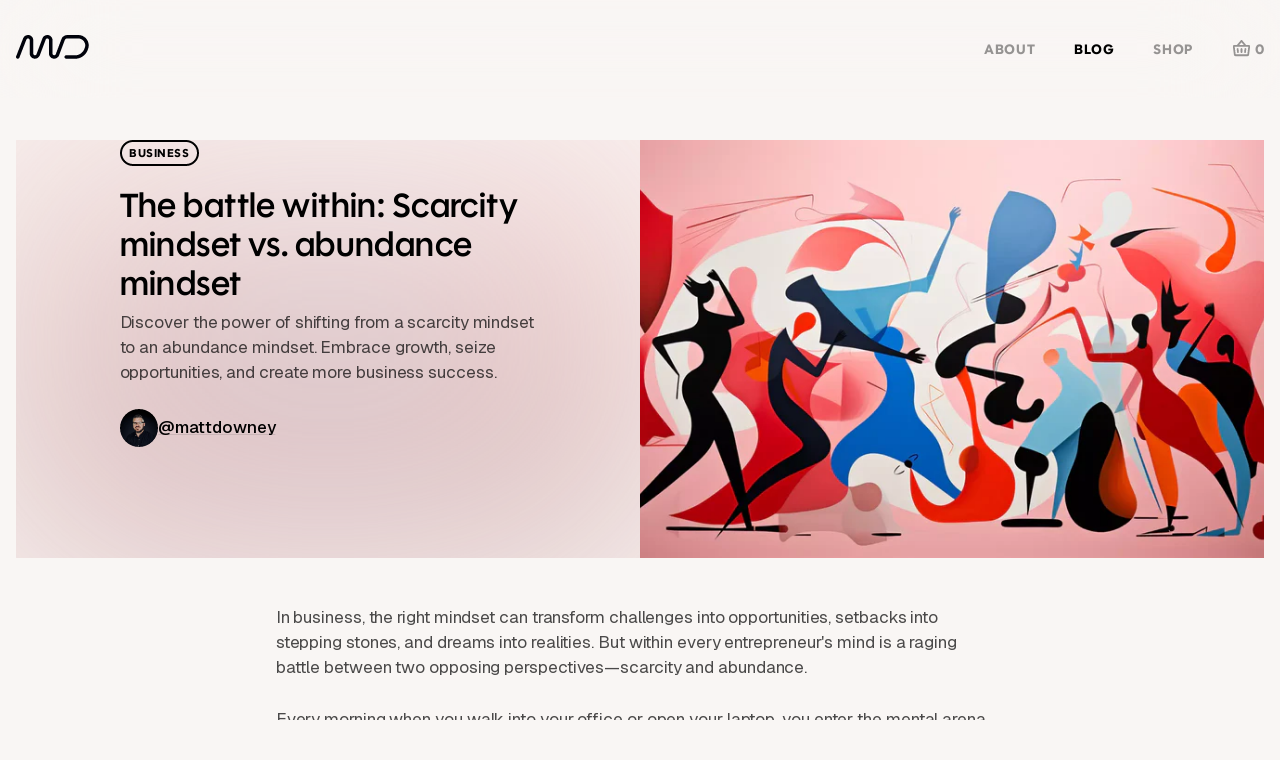

--- FILE ---
content_type: text/html; charset=utf-8
request_url: https://mattdowney.com/blogs/posts/scarcity-vs-abundance-mindset
body_size: 25322
content:
<!doctype html>
<html class='no-js h-full' lang='en'>
  <head>
    <title>
      Scarcity vs. Abundance Mindset
      
      
      
    </title>

    <!-- Resource hints for performance - only critical resources -->
    <link rel='preconnect' href='https://cdn.shopify.com' crossorigin>

    <!-- Inline critical CSS -->
    <style>
      body {
        font-family: -apple-system
        , system-ui
        , BlinkMacSystemFont
        , "Segoe UI"
        , Roboto
        , "Helvetica Neue"
        , Arial
        , sans-serif;
        background-color: #fbfbfb;
        color: #00020b;
        margin: 0;
        padding: 16px;
        line-height: 1.25;
      }

      h1,
      h2,
      h3,
      h4,
      h5,
      h6 {
        color: #00020b;
        line-height: 1.3;
        margin: 0 0 1rem;
      }

      p {
        color: rgba(0, 2, 11, 0.7);
        line-height: 1.54;
        margin-bottom: 1.75rem;
      }

      a {
        color: #00020b;
        text-decoration: none;
        transition: all 0.3s ease;
      }

      ul,
      ol {
        margin-bottom: 1.75rem;
      }
    </style>

    <!-- Main stylesheet with bust cache param -->
    <link href='//mattdowney.com/cdn/shop/t/967/assets/theme.min.css?v=12006745198386651181764176313?v=20260124165420' rel='stylesheet'>

    <!-- Preload critical font for LCP text -->
    <link
      rel='preload'
      href='https://cdn.shopify.com/s/files/1/0614/6565/7577/files/PolymathVar.woff2?v=1748365175'
      as='font'
      type='font/woff2'
      crossorigin>

    

    <link rel='canonical' href='https://mattdowney.com/blogs/posts/scarcity-vs-abundance-mindset'>
    <meta name='viewport' content='width=device-width, initial-scale=1'>

    

    









<!-- Common Meta Tags -->
<meta name='description' content='Discover the power of shifting from a scarcity mindset to an abundance mindset. Embrace growth, seize opportunities, and create more business success.'>
  <!-- Open Graph Meta Tags -->
<meta property='og:locale' content='en'>
<meta property='og:type' content='article'>
<meta property='og:site_name' content='Matt Downey'>
<meta property='og:title' content='The battle within: Scarcity mindset vs. abundance mindset'>
<meta property='og:description' content='Discover the power of shifting from a scarcity mindset to an abundance mindset. Embrace growth, seize opportunities, and create more business success.'>
<meta property='og:url' content='https://mattdowney.com/blogs/posts/scarcity-vs-abundance-mindset'>
<meta property='og:image' content='https://mattdowney.com/cdn/shop/articles/scarcity-vs-abundance_76a05617-5ca6-4cce-9dbb-5d3918e7fb96.webp?v=1691188687'>



<!-- Twitter Card Meta Tags -->
<meta name='twitter:card' content='summary_large_image'>
<meta name='twitter:site' content='@mattdowney'>
<meta name='twitter:title' content='The battle within: Scarcity mindset vs. abundance mindset'>
<meta name='twitter:description' content='Discover the power of shifting from a scarcity mindset to an abundance mindset. Embrace growth, seize opportunities, and create more business success.'>
<meta name='twitter:image' content='https://mattdowney.com/cdn/shop/articles/scarcity-vs-abundance_76a05617-5ca6-4cce-9dbb-5d3918e7fb96.webp?v=1691188687'>

    <!-- Article-specific meta tags -->
    
      <meta property='article:published_time' content='2023-05-27T09:30:00-0400'>
      <meta property='article:modified_time' content='2024-04-02T16:35:19-0400'>
    

    <!-- Optimized favicon loading -->
    <link
      rel='icon'
      type='image/png'
      sizes='32x32'
      href='//mattdowney.com/cdn/shop/t/967/assets/favicon-32.png?v=55111479785283463021764176313'>
    <link
      rel='icon'
      type='image/png'
      sizes='192x192'
      href='//mattdowney.com/cdn/shop/t/967/assets/favicon-192.png?v=169337576901346996871764176313'
      media='(prefers-color-scheme: light)'>

    <!-- jQuery for interactive features -->
    <script
      src='//mattdowney.com/cdn/shop/t/967/assets/jquery.min.js?v=72266095391164873011764176313'
      fetchpriority='low'
      defer></script>

    <script>window.performance && window.performance.mark && window.performance.mark('shopify.content_for_header.start');</script><meta id="shopify-digital-wallet" name="shopify-digital-wallet" content="/61465657577/digital_wallets/dialog">
<meta name="shopify-checkout-api-token" content="49be8aa273eac25effe5ca504664a314">
<meta id="in-context-paypal-metadata" data-shop-id="61465657577" data-venmo-supported="false" data-environment="production" data-locale="en_US" data-paypal-v4="true" data-currency="USD">
<link rel="alternate" type="application/atom+xml" title="Feed" href="/blogs/posts.atom" />
<script async="async" src="/checkouts/internal/preloads.js?locale=en-US"></script>
<link rel="preconnect" href="https://shop.app" crossorigin="anonymous">
<script async="async" src="https://shop.app/checkouts/internal/preloads.js?locale=en-US&shop_id=61465657577" crossorigin="anonymous"></script>
<script id="apple-pay-shop-capabilities" type="application/json">{"shopId":61465657577,"countryCode":"US","currencyCode":"USD","merchantCapabilities":["supports3DS"],"merchantId":"gid:\/\/shopify\/Shop\/61465657577","merchantName":"Matt Downey","requiredBillingContactFields":["postalAddress","email"],"requiredShippingContactFields":["postalAddress","email"],"shippingType":"shipping","supportedNetworks":["visa","masterCard","amex","discover","elo","jcb"],"total":{"type":"pending","label":"Matt Downey","amount":"1.00"},"shopifyPaymentsEnabled":true,"supportsSubscriptions":true}</script>
<script id="shopify-features" type="application/json">{"accessToken":"49be8aa273eac25effe5ca504664a314","betas":["rich-media-storefront-analytics"],"domain":"mattdowney.com","predictiveSearch":true,"shopId":61465657577,"locale":"en"}</script>
<script>var Shopify = Shopify || {};
Shopify.shop = "mattdowney.myshopify.com";
Shopify.locale = "en";
Shopify.currency = {"active":"USD","rate":"1.0"};
Shopify.country = "US";
Shopify.theme = {"name":"MDv7 - Prod","id":154604077289,"schema_name":null,"schema_version":null,"theme_store_id":null,"role":"main"};
Shopify.theme.handle = "null";
Shopify.theme.style = {"id":null,"handle":null};
Shopify.cdnHost = "mattdowney.com/cdn";
Shopify.routes = Shopify.routes || {};
Shopify.routes.root = "/";</script>
<script type="module">!function(o){(o.Shopify=o.Shopify||{}).modules=!0}(window);</script>
<script>!function(o){function n(){var o=[];function n(){o.push(Array.prototype.slice.apply(arguments))}return n.q=o,n}var t=o.Shopify=o.Shopify||{};t.loadFeatures=n(),t.autoloadFeatures=n()}(window);</script>
<script>
  window.ShopifyPay = window.ShopifyPay || {};
  window.ShopifyPay.apiHost = "shop.app\/pay";
  window.ShopifyPay.redirectState = null;
</script>
<script id="shop-js-analytics" type="application/json">{"pageType":"article"}</script>
<script defer="defer" async type="module" src="//mattdowney.com/cdn/shopifycloud/shop-js/modules/v2/client.init-shop-cart-sync_BT-GjEfc.en.esm.js"></script>
<script defer="defer" async type="module" src="//mattdowney.com/cdn/shopifycloud/shop-js/modules/v2/chunk.common_D58fp_Oc.esm.js"></script>
<script defer="defer" async type="module" src="//mattdowney.com/cdn/shopifycloud/shop-js/modules/v2/chunk.modal_xMitdFEc.esm.js"></script>
<script type="module">
  await import("//mattdowney.com/cdn/shopifycloud/shop-js/modules/v2/client.init-shop-cart-sync_BT-GjEfc.en.esm.js");
await import("//mattdowney.com/cdn/shopifycloud/shop-js/modules/v2/chunk.common_D58fp_Oc.esm.js");
await import("//mattdowney.com/cdn/shopifycloud/shop-js/modules/v2/chunk.modal_xMitdFEc.esm.js");

  window.Shopify.SignInWithShop?.initShopCartSync?.({"fedCMEnabled":true,"windoidEnabled":true});

</script>
<script>
  window.Shopify = window.Shopify || {};
  if (!window.Shopify.featureAssets) window.Shopify.featureAssets = {};
  window.Shopify.featureAssets['shop-js'] = {"shop-cart-sync":["modules/v2/client.shop-cart-sync_DZOKe7Ll.en.esm.js","modules/v2/chunk.common_D58fp_Oc.esm.js","modules/v2/chunk.modal_xMitdFEc.esm.js"],"init-fed-cm":["modules/v2/client.init-fed-cm_B6oLuCjv.en.esm.js","modules/v2/chunk.common_D58fp_Oc.esm.js","modules/v2/chunk.modal_xMitdFEc.esm.js"],"shop-cash-offers":["modules/v2/client.shop-cash-offers_D2sdYoxE.en.esm.js","modules/v2/chunk.common_D58fp_Oc.esm.js","modules/v2/chunk.modal_xMitdFEc.esm.js"],"shop-login-button":["modules/v2/client.shop-login-button_QeVjl5Y3.en.esm.js","modules/v2/chunk.common_D58fp_Oc.esm.js","modules/v2/chunk.modal_xMitdFEc.esm.js"],"pay-button":["modules/v2/client.pay-button_DXTOsIq6.en.esm.js","modules/v2/chunk.common_D58fp_Oc.esm.js","modules/v2/chunk.modal_xMitdFEc.esm.js"],"shop-button":["modules/v2/client.shop-button_DQZHx9pm.en.esm.js","modules/v2/chunk.common_D58fp_Oc.esm.js","modules/v2/chunk.modal_xMitdFEc.esm.js"],"avatar":["modules/v2/client.avatar_BTnouDA3.en.esm.js"],"init-windoid":["modules/v2/client.init-windoid_CR1B-cfM.en.esm.js","modules/v2/chunk.common_D58fp_Oc.esm.js","modules/v2/chunk.modal_xMitdFEc.esm.js"],"init-shop-for-new-customer-accounts":["modules/v2/client.init-shop-for-new-customer-accounts_C_vY_xzh.en.esm.js","modules/v2/client.shop-login-button_QeVjl5Y3.en.esm.js","modules/v2/chunk.common_D58fp_Oc.esm.js","modules/v2/chunk.modal_xMitdFEc.esm.js"],"init-shop-email-lookup-coordinator":["modules/v2/client.init-shop-email-lookup-coordinator_BI7n9ZSv.en.esm.js","modules/v2/chunk.common_D58fp_Oc.esm.js","modules/v2/chunk.modal_xMitdFEc.esm.js"],"init-shop-cart-sync":["modules/v2/client.init-shop-cart-sync_BT-GjEfc.en.esm.js","modules/v2/chunk.common_D58fp_Oc.esm.js","modules/v2/chunk.modal_xMitdFEc.esm.js"],"shop-toast-manager":["modules/v2/client.shop-toast-manager_DiYdP3xc.en.esm.js","modules/v2/chunk.common_D58fp_Oc.esm.js","modules/v2/chunk.modal_xMitdFEc.esm.js"],"init-customer-accounts":["modules/v2/client.init-customer-accounts_D9ZNqS-Q.en.esm.js","modules/v2/client.shop-login-button_QeVjl5Y3.en.esm.js","modules/v2/chunk.common_D58fp_Oc.esm.js","modules/v2/chunk.modal_xMitdFEc.esm.js"],"init-customer-accounts-sign-up":["modules/v2/client.init-customer-accounts-sign-up_iGw4briv.en.esm.js","modules/v2/client.shop-login-button_QeVjl5Y3.en.esm.js","modules/v2/chunk.common_D58fp_Oc.esm.js","modules/v2/chunk.modal_xMitdFEc.esm.js"],"shop-follow-button":["modules/v2/client.shop-follow-button_CqMgW2wH.en.esm.js","modules/v2/chunk.common_D58fp_Oc.esm.js","modules/v2/chunk.modal_xMitdFEc.esm.js"],"checkout-modal":["modules/v2/client.checkout-modal_xHeaAweL.en.esm.js","modules/v2/chunk.common_D58fp_Oc.esm.js","modules/v2/chunk.modal_xMitdFEc.esm.js"],"shop-login":["modules/v2/client.shop-login_D91U-Q7h.en.esm.js","modules/v2/chunk.common_D58fp_Oc.esm.js","modules/v2/chunk.modal_xMitdFEc.esm.js"],"lead-capture":["modules/v2/client.lead-capture_BJmE1dJe.en.esm.js","modules/v2/chunk.common_D58fp_Oc.esm.js","modules/v2/chunk.modal_xMitdFEc.esm.js"],"payment-terms":["modules/v2/client.payment-terms_Ci9AEqFq.en.esm.js","modules/v2/chunk.common_D58fp_Oc.esm.js","modules/v2/chunk.modal_xMitdFEc.esm.js"]};
</script>
<script id="__st">var __st={"a":61465657577,"offset":-18000,"reqid":"af1339d1-f6cf-42d8-b9c0-419f9916affb-1769291660","pageurl":"mattdowney.com\/blogs\/posts\/scarcity-vs-abundance-mindset","s":"articles-588530155753","u":"e37190ba132d","p":"article","rtyp":"article","rid":588530155753};</script>
<script>window.ShopifyPaypalV4VisibilityTracking = true;</script>
<script id="captcha-bootstrap">!function(){'use strict';const t='contact',e='account',n='new_comment',o=[[t,t],['blogs',n],['comments',n],[t,'customer']],c=[[e,'customer_login'],[e,'guest_login'],[e,'recover_customer_password'],[e,'create_customer']],r=t=>t.map((([t,e])=>`form[action*='/${t}']:not([data-nocaptcha='true']) input[name='form_type'][value='${e}']`)).join(','),a=t=>()=>t?[...document.querySelectorAll(t)].map((t=>t.form)):[];function s(){const t=[...o],e=r(t);return a(e)}const i='password',u='form_key',d=['recaptcha-v3-token','g-recaptcha-response','h-captcha-response',i],f=()=>{try{return window.sessionStorage}catch{return}},m='__shopify_v',_=t=>t.elements[u];function p(t,e,n=!1){try{const o=window.sessionStorage,c=JSON.parse(o.getItem(e)),{data:r}=function(t){const{data:e,action:n}=t;return t[m]||n?{data:e,action:n}:{data:t,action:n}}(c);for(const[e,n]of Object.entries(r))t.elements[e]&&(t.elements[e].value=n);n&&o.removeItem(e)}catch(o){console.error('form repopulation failed',{error:o})}}const l='form_type',E='cptcha';function T(t){t.dataset[E]=!0}const w=window,h=w.document,L='Shopify',v='ce_forms',y='captcha';let A=!1;((t,e)=>{const n=(g='f06e6c50-85a8-45c8-87d0-21a2b65856fe',I='https://cdn.shopify.com/shopifycloud/storefront-forms-hcaptcha/ce_storefront_forms_captcha_hcaptcha.v1.5.2.iife.js',D={infoText:'Protected by hCaptcha',privacyText:'Privacy',termsText:'Terms'},(t,e,n)=>{const o=w[L][v],c=o.bindForm;if(c)return c(t,g,e,D).then(n);var r;o.q.push([[t,g,e,D],n]),r=I,A||(h.body.append(Object.assign(h.createElement('script'),{id:'captcha-provider',async:!0,src:r})),A=!0)});var g,I,D;w[L]=w[L]||{},w[L][v]=w[L][v]||{},w[L][v].q=[],w[L][y]=w[L][y]||{},w[L][y].protect=function(t,e){n(t,void 0,e),T(t)},Object.freeze(w[L][y]),function(t,e,n,w,h,L){const[v,y,A,g]=function(t,e,n){const i=e?o:[],u=t?c:[],d=[...i,...u],f=r(d),m=r(i),_=r(d.filter((([t,e])=>n.includes(e))));return[a(f),a(m),a(_),s()]}(w,h,L),I=t=>{const e=t.target;return e instanceof HTMLFormElement?e:e&&e.form},D=t=>v().includes(t);t.addEventListener('submit',(t=>{const e=I(t);if(!e)return;const n=D(e)&&!e.dataset.hcaptchaBound&&!e.dataset.recaptchaBound,o=_(e),c=g().includes(e)&&(!o||!o.value);(n||c)&&t.preventDefault(),c&&!n&&(function(t){try{if(!f())return;!function(t){const e=f();if(!e)return;const n=_(t);if(!n)return;const o=n.value;o&&e.removeItem(o)}(t);const e=Array.from(Array(32),(()=>Math.random().toString(36)[2])).join('');!function(t,e){_(t)||t.append(Object.assign(document.createElement('input'),{type:'hidden',name:u})),t.elements[u].value=e}(t,e),function(t,e){const n=f();if(!n)return;const o=[...t.querySelectorAll(`input[type='${i}']`)].map((({name:t})=>t)),c=[...d,...o],r={};for(const[a,s]of new FormData(t).entries())c.includes(a)||(r[a]=s);n.setItem(e,JSON.stringify({[m]:1,action:t.action,data:r}))}(t,e)}catch(e){console.error('failed to persist form',e)}}(e),e.submit())}));const S=(t,e)=>{t&&!t.dataset[E]&&(n(t,e.some((e=>e===t))),T(t))};for(const o of['focusin','change'])t.addEventListener(o,(t=>{const e=I(t);D(e)&&S(e,y())}));const B=e.get('form_key'),M=e.get(l),P=B&&M;t.addEventListener('DOMContentLoaded',(()=>{const t=y();if(P)for(const e of t)e.elements[l].value===M&&p(e,B);[...new Set([...A(),...v().filter((t=>'true'===t.dataset.shopifyCaptcha))])].forEach((e=>S(e,t)))}))}(h,new URLSearchParams(w.location.search),n,t,e,['guest_login'])})(!0,!0)}();</script>
<script integrity="sha256-4kQ18oKyAcykRKYeNunJcIwy7WH5gtpwJnB7kiuLZ1E=" data-source-attribution="shopify.loadfeatures" defer="defer" src="//mattdowney.com/cdn/shopifycloud/storefront/assets/storefront/load_feature-a0a9edcb.js" crossorigin="anonymous"></script>
<script crossorigin="anonymous" defer="defer" src="//mattdowney.com/cdn/shopifycloud/storefront/assets/shopify_pay/storefront-65b4c6d7.js?v=20250812"></script>
<script data-source-attribution="shopify.dynamic_checkout.dynamic.init">var Shopify=Shopify||{};Shopify.PaymentButton=Shopify.PaymentButton||{isStorefrontPortableWallets:!0,init:function(){window.Shopify.PaymentButton.init=function(){};var t=document.createElement("script");t.src="https://mattdowney.com/cdn/shopifycloud/portable-wallets/latest/portable-wallets.en.js",t.type="module",document.head.appendChild(t)}};
</script>
<script data-source-attribution="shopify.dynamic_checkout.buyer_consent">
  function portableWalletsHideBuyerConsent(e){var t=document.getElementById("shopify-buyer-consent"),n=document.getElementById("shopify-subscription-policy-button");t&&n&&(t.classList.add("hidden"),t.setAttribute("aria-hidden","true"),n.removeEventListener("click",e))}function portableWalletsShowBuyerConsent(e){var t=document.getElementById("shopify-buyer-consent"),n=document.getElementById("shopify-subscription-policy-button");t&&n&&(t.classList.remove("hidden"),t.removeAttribute("aria-hidden"),n.addEventListener("click",e))}window.Shopify?.PaymentButton&&(window.Shopify.PaymentButton.hideBuyerConsent=portableWalletsHideBuyerConsent,window.Shopify.PaymentButton.showBuyerConsent=portableWalletsShowBuyerConsent);
</script>
<script data-source-attribution="shopify.dynamic_checkout.cart.bootstrap">document.addEventListener("DOMContentLoaded",(function(){function t(){return document.querySelector("shopify-accelerated-checkout-cart, shopify-accelerated-checkout")}if(t())Shopify.PaymentButton.init();else{new MutationObserver((function(e,n){t()&&(Shopify.PaymentButton.init(),n.disconnect())})).observe(document.body,{childList:!0,subtree:!0})}}));
</script>
<link id="shopify-accelerated-checkout-styles" rel="stylesheet" media="screen" href="https://mattdowney.com/cdn/shopifycloud/portable-wallets/latest/accelerated-checkout-backwards-compat.css" crossorigin="anonymous">
<style id="shopify-accelerated-checkout-cart">
        #shopify-buyer-consent {
  margin-top: 1em;
  display: inline-block;
  width: 100%;
}

#shopify-buyer-consent.hidden {
  display: none;
}

#shopify-subscription-policy-button {
  background: none;
  border: none;
  padding: 0;
  text-decoration: underline;
  font-size: inherit;
  cursor: pointer;
}

#shopify-subscription-policy-button::before {
  box-shadow: none;
}

      </style>

<script>window.performance && window.performance.mark && window.performance.mark('shopify.content_for_header.end');</script>
  <link href="https://monorail-edge.shopifysvc.com" rel="dns-prefetch">
<script>(function(){if ("sendBeacon" in navigator && "performance" in window) {try {var session_token_from_headers = performance.getEntriesByType('navigation')[0].serverTiming.find(x => x.name == '_s').description;} catch {var session_token_from_headers = undefined;}var session_cookie_matches = document.cookie.match(/_shopify_s=([^;]*)/);var session_token_from_cookie = session_cookie_matches && session_cookie_matches.length === 2 ? session_cookie_matches[1] : "";var session_token = session_token_from_headers || session_token_from_cookie || "";function handle_abandonment_event(e) {var entries = performance.getEntries().filter(function(entry) {return /monorail-edge.shopifysvc.com/.test(entry.name);});if (!window.abandonment_tracked && entries.length === 0) {window.abandonment_tracked = true;var currentMs = Date.now();var navigation_start = performance.timing.navigationStart;var payload = {shop_id: 61465657577,url: window.location.href,navigation_start,duration: currentMs - navigation_start,session_token,page_type: "article"};window.navigator.sendBeacon("https://monorail-edge.shopifysvc.com/v1/produce", JSON.stringify({schema_id: "online_store_buyer_site_abandonment/1.1",payload: payload,metadata: {event_created_at_ms: currentMs,event_sent_at_ms: currentMs}}));}}window.addEventListener('pagehide', handle_abandonment_event);}}());</script>
<script id="web-pixels-manager-setup">(function e(e,d,r,n,o){if(void 0===o&&(o={}),!Boolean(null===(a=null===(i=window.Shopify)||void 0===i?void 0:i.analytics)||void 0===a?void 0:a.replayQueue)){var i,a;window.Shopify=window.Shopify||{};var t=window.Shopify;t.analytics=t.analytics||{};var s=t.analytics;s.replayQueue=[],s.publish=function(e,d,r){return s.replayQueue.push([e,d,r]),!0};try{self.performance.mark("wpm:start")}catch(e){}var l=function(){var e={modern:/Edge?\/(1{2}[4-9]|1[2-9]\d|[2-9]\d{2}|\d{4,})\.\d+(\.\d+|)|Firefox\/(1{2}[4-9]|1[2-9]\d|[2-9]\d{2}|\d{4,})\.\d+(\.\d+|)|Chrom(ium|e)\/(9{2}|\d{3,})\.\d+(\.\d+|)|(Maci|X1{2}).+ Version\/(15\.\d+|(1[6-9]|[2-9]\d|\d{3,})\.\d+)([,.]\d+|)( \(\w+\)|)( Mobile\/\w+|) Safari\/|Chrome.+OPR\/(9{2}|\d{3,})\.\d+\.\d+|(CPU[ +]OS|iPhone[ +]OS|CPU[ +]iPhone|CPU IPhone OS|CPU iPad OS)[ +]+(15[._]\d+|(1[6-9]|[2-9]\d|\d{3,})[._]\d+)([._]\d+|)|Android:?[ /-](13[3-9]|1[4-9]\d|[2-9]\d{2}|\d{4,})(\.\d+|)(\.\d+|)|Android.+Firefox\/(13[5-9]|1[4-9]\d|[2-9]\d{2}|\d{4,})\.\d+(\.\d+|)|Android.+Chrom(ium|e)\/(13[3-9]|1[4-9]\d|[2-9]\d{2}|\d{4,})\.\d+(\.\d+|)|SamsungBrowser\/([2-9]\d|\d{3,})\.\d+/,legacy:/Edge?\/(1[6-9]|[2-9]\d|\d{3,})\.\d+(\.\d+|)|Firefox\/(5[4-9]|[6-9]\d|\d{3,})\.\d+(\.\d+|)|Chrom(ium|e)\/(5[1-9]|[6-9]\d|\d{3,})\.\d+(\.\d+|)([\d.]+$|.*Safari\/(?![\d.]+ Edge\/[\d.]+$))|(Maci|X1{2}).+ Version\/(10\.\d+|(1[1-9]|[2-9]\d|\d{3,})\.\d+)([,.]\d+|)( \(\w+\)|)( Mobile\/\w+|) Safari\/|Chrome.+OPR\/(3[89]|[4-9]\d|\d{3,})\.\d+\.\d+|(CPU[ +]OS|iPhone[ +]OS|CPU[ +]iPhone|CPU IPhone OS|CPU iPad OS)[ +]+(10[._]\d+|(1[1-9]|[2-9]\d|\d{3,})[._]\d+)([._]\d+|)|Android:?[ /-](13[3-9]|1[4-9]\d|[2-9]\d{2}|\d{4,})(\.\d+|)(\.\d+|)|Mobile Safari.+OPR\/([89]\d|\d{3,})\.\d+\.\d+|Android.+Firefox\/(13[5-9]|1[4-9]\d|[2-9]\d{2}|\d{4,})\.\d+(\.\d+|)|Android.+Chrom(ium|e)\/(13[3-9]|1[4-9]\d|[2-9]\d{2}|\d{4,})\.\d+(\.\d+|)|Android.+(UC? ?Browser|UCWEB|U3)[ /]?(15\.([5-9]|\d{2,})|(1[6-9]|[2-9]\d|\d{3,})\.\d+)\.\d+|SamsungBrowser\/(5\.\d+|([6-9]|\d{2,})\.\d+)|Android.+MQ{2}Browser\/(14(\.(9|\d{2,})|)|(1[5-9]|[2-9]\d|\d{3,})(\.\d+|))(\.\d+|)|K[Aa][Ii]OS\/(3\.\d+|([4-9]|\d{2,})\.\d+)(\.\d+|)/},d=e.modern,r=e.legacy,n=navigator.userAgent;return n.match(d)?"modern":n.match(r)?"legacy":"unknown"}(),u="modern"===l?"modern":"legacy",c=(null!=n?n:{modern:"",legacy:""})[u],f=function(e){return[e.baseUrl,"/wpm","/b",e.hashVersion,"modern"===e.buildTarget?"m":"l",".js"].join("")}({baseUrl:d,hashVersion:r,buildTarget:u}),m=function(e){var d=e.version,r=e.bundleTarget,n=e.surface,o=e.pageUrl,i=e.monorailEndpoint;return{emit:function(e){var a=e.status,t=e.errorMsg,s=(new Date).getTime(),l=JSON.stringify({metadata:{event_sent_at_ms:s},events:[{schema_id:"web_pixels_manager_load/3.1",payload:{version:d,bundle_target:r,page_url:o,status:a,surface:n,error_msg:t},metadata:{event_created_at_ms:s}}]});if(!i)return console&&console.warn&&console.warn("[Web Pixels Manager] No Monorail endpoint provided, skipping logging."),!1;try{return self.navigator.sendBeacon.bind(self.navigator)(i,l)}catch(e){}var u=new XMLHttpRequest;try{return u.open("POST",i,!0),u.setRequestHeader("Content-Type","text/plain"),u.send(l),!0}catch(e){return console&&console.warn&&console.warn("[Web Pixels Manager] Got an unhandled error while logging to Monorail."),!1}}}}({version:r,bundleTarget:l,surface:e.surface,pageUrl:self.location.href,monorailEndpoint:e.monorailEndpoint});try{o.browserTarget=l,function(e){var d=e.src,r=e.async,n=void 0===r||r,o=e.onload,i=e.onerror,a=e.sri,t=e.scriptDataAttributes,s=void 0===t?{}:t,l=document.createElement("script"),u=document.querySelector("head"),c=document.querySelector("body");if(l.async=n,l.src=d,a&&(l.integrity=a,l.crossOrigin="anonymous"),s)for(var f in s)if(Object.prototype.hasOwnProperty.call(s,f))try{l.dataset[f]=s[f]}catch(e){}if(o&&l.addEventListener("load",o),i&&l.addEventListener("error",i),u)u.appendChild(l);else{if(!c)throw new Error("Did not find a head or body element to append the script");c.appendChild(l)}}({src:f,async:!0,onload:function(){if(!function(){var e,d;return Boolean(null===(d=null===(e=window.Shopify)||void 0===e?void 0:e.analytics)||void 0===d?void 0:d.initialized)}()){var d=window.webPixelsManager.init(e)||void 0;if(d){var r=window.Shopify.analytics;r.replayQueue.forEach((function(e){var r=e[0],n=e[1],o=e[2];d.publishCustomEvent(r,n,o)})),r.replayQueue=[],r.publish=d.publishCustomEvent,r.visitor=d.visitor,r.initialized=!0}}},onerror:function(){return m.emit({status:"failed",errorMsg:"".concat(f," has failed to load")})},sri:function(e){var d=/^sha384-[A-Za-z0-9+/=]+$/;return"string"==typeof e&&d.test(e)}(c)?c:"",scriptDataAttributes:o}),m.emit({status:"loading"})}catch(e){m.emit({status:"failed",errorMsg:(null==e?void 0:e.message)||"Unknown error"})}}})({shopId: 61465657577,storefrontBaseUrl: "https://mattdowney.com",extensionsBaseUrl: "https://extensions.shopifycdn.com/cdn/shopifycloud/web-pixels-manager",monorailEndpoint: "https://monorail-edge.shopifysvc.com/unstable/produce_batch",surface: "storefront-renderer",enabledBetaFlags: ["2dca8a86"],webPixelsConfigList: [{"id":"971538665","configuration":"{\"webPixelName\":\"Judge.me\"}","eventPayloadVersion":"v1","runtimeContext":"STRICT","scriptVersion":"34ad157958823915625854214640f0bf","type":"APP","apiClientId":683015,"privacyPurposes":["ANALYTICS"],"dataSharingAdjustments":{"protectedCustomerApprovalScopes":["read_customer_email","read_customer_name","read_customer_personal_data","read_customer_phone"]}},{"id":"shopify-app-pixel","configuration":"{}","eventPayloadVersion":"v1","runtimeContext":"STRICT","scriptVersion":"0450","apiClientId":"shopify-pixel","type":"APP","privacyPurposes":["ANALYTICS","MARKETING"]},{"id":"shopify-custom-pixel","eventPayloadVersion":"v1","runtimeContext":"LAX","scriptVersion":"0450","apiClientId":"shopify-pixel","type":"CUSTOM","privacyPurposes":["ANALYTICS","MARKETING"]}],isMerchantRequest: false,initData: {"shop":{"name":"Matt Downey","paymentSettings":{"currencyCode":"USD"},"myshopifyDomain":"mattdowney.myshopify.com","countryCode":"US","storefrontUrl":"https:\/\/mattdowney.com"},"customer":null,"cart":null,"checkout":null,"productVariants":[],"purchasingCompany":null},},"https://mattdowney.com/cdn","fcfee988w5aeb613cpc8e4bc33m6693e112",{"modern":"","legacy":""},{"shopId":"61465657577","storefrontBaseUrl":"https:\/\/mattdowney.com","extensionBaseUrl":"https:\/\/extensions.shopifycdn.com\/cdn\/shopifycloud\/web-pixels-manager","surface":"storefront-renderer","enabledBetaFlags":"[\"2dca8a86\"]","isMerchantRequest":"false","hashVersion":"fcfee988w5aeb613cpc8e4bc33m6693e112","publish":"custom","events":"[[\"page_viewed\",{}]]"});</script><script>
  window.ShopifyAnalytics = window.ShopifyAnalytics || {};
  window.ShopifyAnalytics.meta = window.ShopifyAnalytics.meta || {};
  window.ShopifyAnalytics.meta.currency = 'USD';
  var meta = {"page":{"pageType":"article","resourceType":"article","resourceId":588530155753,"requestId":"af1339d1-f6cf-42d8-b9c0-419f9916affb-1769291660"}};
  for (var attr in meta) {
    window.ShopifyAnalytics.meta[attr] = meta[attr];
  }
</script>
<script class="analytics">
  (function () {
    var customDocumentWrite = function(content) {
      var jquery = null;

      if (window.jQuery) {
        jquery = window.jQuery;
      } else if (window.Checkout && window.Checkout.$) {
        jquery = window.Checkout.$;
      }

      if (jquery) {
        jquery('body').append(content);
      }
    };

    var hasLoggedConversion = function(token) {
      if (token) {
        return document.cookie.indexOf('loggedConversion=' + token) !== -1;
      }
      return false;
    }

    var setCookieIfConversion = function(token) {
      if (token) {
        var twoMonthsFromNow = new Date(Date.now());
        twoMonthsFromNow.setMonth(twoMonthsFromNow.getMonth() + 2);

        document.cookie = 'loggedConversion=' + token + '; expires=' + twoMonthsFromNow;
      }
    }

    var trekkie = window.ShopifyAnalytics.lib = window.trekkie = window.trekkie || [];
    if (trekkie.integrations) {
      return;
    }
    trekkie.methods = [
      'identify',
      'page',
      'ready',
      'track',
      'trackForm',
      'trackLink'
    ];
    trekkie.factory = function(method) {
      return function() {
        var args = Array.prototype.slice.call(arguments);
        args.unshift(method);
        trekkie.push(args);
        return trekkie;
      };
    };
    for (var i = 0; i < trekkie.methods.length; i++) {
      var key = trekkie.methods[i];
      trekkie[key] = trekkie.factory(key);
    }
    trekkie.load = function(config) {
      trekkie.config = config || {};
      trekkie.config.initialDocumentCookie = document.cookie;
      var first = document.getElementsByTagName('script')[0];
      var script = document.createElement('script');
      script.type = 'text/javascript';
      script.onerror = function(e) {
        var scriptFallback = document.createElement('script');
        scriptFallback.type = 'text/javascript';
        scriptFallback.onerror = function(error) {
                var Monorail = {
      produce: function produce(monorailDomain, schemaId, payload) {
        var currentMs = new Date().getTime();
        var event = {
          schema_id: schemaId,
          payload: payload,
          metadata: {
            event_created_at_ms: currentMs,
            event_sent_at_ms: currentMs
          }
        };
        return Monorail.sendRequest("https://" + monorailDomain + "/v1/produce", JSON.stringify(event));
      },
      sendRequest: function sendRequest(endpointUrl, payload) {
        // Try the sendBeacon API
        if (window && window.navigator && typeof window.navigator.sendBeacon === 'function' && typeof window.Blob === 'function' && !Monorail.isIos12()) {
          var blobData = new window.Blob([payload], {
            type: 'text/plain'
          });

          if (window.navigator.sendBeacon(endpointUrl, blobData)) {
            return true;
          } // sendBeacon was not successful

        } // XHR beacon

        var xhr = new XMLHttpRequest();

        try {
          xhr.open('POST', endpointUrl);
          xhr.setRequestHeader('Content-Type', 'text/plain');
          xhr.send(payload);
        } catch (e) {
          console.log(e);
        }

        return false;
      },
      isIos12: function isIos12() {
        return window.navigator.userAgent.lastIndexOf('iPhone; CPU iPhone OS 12_') !== -1 || window.navigator.userAgent.lastIndexOf('iPad; CPU OS 12_') !== -1;
      }
    };
    Monorail.produce('monorail-edge.shopifysvc.com',
      'trekkie_storefront_load_errors/1.1',
      {shop_id: 61465657577,
      theme_id: 154604077289,
      app_name: "storefront",
      context_url: window.location.href,
      source_url: "//mattdowney.com/cdn/s/trekkie.storefront.8d95595f799fbf7e1d32231b9a28fd43b70c67d3.min.js"});

        };
        scriptFallback.async = true;
        scriptFallback.src = '//mattdowney.com/cdn/s/trekkie.storefront.8d95595f799fbf7e1d32231b9a28fd43b70c67d3.min.js';
        first.parentNode.insertBefore(scriptFallback, first);
      };
      script.async = true;
      script.src = '//mattdowney.com/cdn/s/trekkie.storefront.8d95595f799fbf7e1d32231b9a28fd43b70c67d3.min.js';
      first.parentNode.insertBefore(script, first);
    };
    trekkie.load(
      {"Trekkie":{"appName":"storefront","development":false,"defaultAttributes":{"shopId":61465657577,"isMerchantRequest":null,"themeId":154604077289,"themeCityHash":"9246432111035566786","contentLanguage":"en","currency":"USD","eventMetadataId":"9e650bc4-fac9-4a6d-aba9-e58a12f93fba"},"isServerSideCookieWritingEnabled":true,"monorailRegion":"shop_domain","enabledBetaFlags":["65f19447"]},"Session Attribution":{},"S2S":{"facebookCapiEnabled":false,"source":"trekkie-storefront-renderer","apiClientId":580111}}
    );

    var loaded = false;
    trekkie.ready(function() {
      if (loaded) return;
      loaded = true;

      window.ShopifyAnalytics.lib = window.trekkie;

      var originalDocumentWrite = document.write;
      document.write = customDocumentWrite;
      try { window.ShopifyAnalytics.merchantGoogleAnalytics.call(this); } catch(error) {};
      document.write = originalDocumentWrite;

      window.ShopifyAnalytics.lib.page(null,{"pageType":"article","resourceType":"article","resourceId":588530155753,"requestId":"af1339d1-f6cf-42d8-b9c0-419f9916affb-1769291660","shopifyEmitted":true});

      var match = window.location.pathname.match(/checkouts\/(.+)\/(thank_you|post_purchase)/)
      var token = match? match[1]: undefined;
      if (!hasLoggedConversion(token)) {
        setCookieIfConversion(token);
        
      }
    });


        var eventsListenerScript = document.createElement('script');
        eventsListenerScript.async = true;
        eventsListenerScript.src = "//mattdowney.com/cdn/shopifycloud/storefront/assets/shop_events_listener-3da45d37.js";
        document.getElementsByTagName('head')[0].appendChild(eventsListenerScript);

})();</script>
<script
  defer
  src="https://mattdowney.com/cdn/shopifycloud/perf-kit/shopify-perf-kit-3.0.4.min.js"
  data-application="storefront-renderer"
  data-shop-id="61465657577"
  data-render-region="gcp-us-east1"
  data-page-type="article"
  data-theme-instance-id="154604077289"
  data-theme-name=""
  data-theme-version=""
  data-monorail-region="shop_domain"
  data-resource-timing-sampling-rate="10"
  data-shs="true"
  data-shs-beacon="true"
  data-shs-export-with-fetch="true"
  data-shs-logs-sample-rate="1"
  data-shs-beacon-endpoint="https://mattdowney.com/api/collect"
></script>
</head>

  <body id='article' class='template-article antialiased overscroll-y-none bg-white p-4 xl:px-7 xl:py-0'>
    <div id='overlay' class='fixed w-screen h-screen inset-0 transition duration-duration-fast ease-in-out z-0'></div>

    <div class='grid grid-cols-14 z-20' id='main-content'>
      

      <div class='col-span-full h-full flex flex-col mb-0 z-20 max-w-screen xl:max-w-[1680px] bg-none mx-auto p-0 !important'>
        

<header
  class='header-wrapper flex-initial backdrop-blur-md fixed top-0 left-0 right-0 z-[999] px-4 xl:px-7'
  role='banner'
>
  <div class='header-inner pt-8 pb-6 lg:py-9 mx-auto max-w-screen xl:max-w-[1680px]'>
    <div class='grid grid-cols-2 lg:grid-cols-4 items-center max-w-full mx-auto'><div class='logo md:col-span-1'>
        <a class='inline-block mb-0' href='/' title='Matt Downey' aria-label='Matt Downey'>
          <svg
            class='logo-svg w-16 lg:w-[4.75rem] h-auto'
            width='250'
            height='83'
            viewBox='0 0 250 83'
            fill='none'
            xmlns='http://www.w3.org/2000/svg'
            aria-hidden='true'
          >
            <path fill-rule="evenodd" clip-rule="evenodd" d="M24.4749 11.4338C27.1323 4.5441 33.7555 0 41.1399 0C51.0046 0 59.0016 7.99696 59.0016 17.8617V64.2028C59.0016 67.4045 61.5971 70 64.7988 70C67.2219 70 69.3895 68.4929 70.2332 66.2213L90.521 11.6004C93.1111 4.62686 99.7654 0 107.204 0C117.034 0 125.002 7.96806 125.002 17.7972V64.2028C125.002 67.4045 127.597 70 130.799 70C133.222 70 135.389 68.4929 136.233 66.2213L155.746 13.6881C158.802 5.45952 166.654 0 175.431 0H213.098C238.435 0 255.844 25.478 246.637 49.0825L245.117 52.9781C238.176 70.7723 220.961 82.426 201.862 82.2599L171.949 81.9998C168.636 81.971 165.973 79.2614 166.002 75.9478C166.031 72.6342 168.74 69.9714 172.054 70.0002L201.966 70.2603C216.083 70.3831 228.807 61.7695 233.938 48.6173L235.457 44.7217C241.595 28.9853 229.989 12 213.098 12H175.431C171.67 12 168.304 14.3398 166.995 17.8663L147.482 70.3996C144.892 77.3731 138.238 82 130.799 82C120.97 82 113.002 74.0319 113.002 64.2028V17.7972C113.002 14.5955 110.406 12 107.204 12C104.781 12 102.614 13.5071 101.77 15.7787L81.4823 70.3996C78.8921 77.3731 72.2379 82 64.7988 82C54.9697 82 47.0016 74.0319 47.0016 64.2028V17.8617C47.0016 14.6244 44.3772 12 41.1399 12C38.7165 12 36.543 13.4912 35.6709 15.7523L11.5996 78.1592C10.4071 81.2509 6.93408 82.7905 3.84238 81.598C0.750688 80.4055 -0.788905 76.9325 0.403606 73.8408L24.4749 11.4338Z"/>
          </svg>
        </a>
      </div><nav
        class='desktop-nav navigation hidden lg:block ml-auto col-span-1 lg:col-span-3'
        role='navigation'
        aria-label='Main navigation'
      >
        <ul class='uppercase flex mb-0 list-none'>
          <li class='about mb-0'>
            <a
              class='nav-text-inactive ml-10 opacity-40 hover:opacity-100 transition-opacity duration-duration-fast'
              href='/pages/about/'
              title='About'
              >About</a
            >
          </li>
          <li class='blog mb-0'>
            <a
              class='nav-text-inactive ml-10 opacity-40 hover:opacity-100 transition-opacity duration-duration-fast'
              href='/blogs/posts/'
              title='Blog'
              >Blog</a
            >
          </li>
          <li class='shop mb-0'>
            <a
              class='nav-text-inactive ml-10 opacity-40 hover:opacity-100 transition-opacity duration-duration-fast'
              href='/collections/all/'
              title='Shop'
              >Shop</a
            >
          </li><li class='cart group mb-0 list-none'>
            <a
              class='nav-text-inactive ml-10 opacity-40 hover:opacity-100 transition-opacity duration-duration-fast no-underline'
              href='/cart/'
              title='Cart'
            >
              <svg
                class='icon-svg inline -mt-[3px] w-[1.25rem] h-auto'
                xmlns='http://www.w3.org/2000/svg'
                width='96'
                height='96'
                viewBox='0 0 256 256'
              >
                <path d="M140,128v40a12,12,0,0,1-24,0V128a12,12,0,0,1,24,0ZM243.82,98.64,230,202.64A20.06,20.06,0,0,1,210.13,220H45.87A20.07,20.07,0,0,1,26,202.65l-13.86-104A20,20,0,0,1,32,76H66.55L119,16.1a12,12,0,0,1,18.06,0L189.45,76H224a20,20,0,0,1,19.81,22.64ZM98.45,76h59.11L128,42.22Zm121,24H36.57l12.8,96H206.63Zm-51.37,26.81-4,40a12,12,0,0,0,10.75,13.13c.4,0,.81.06,1.21.06a12,12,0,0,0,11.92-10.81l4-40a12,12,0,1,0-23.88-2.38Zm-80.12,0a12,12,0,0,0-23.88,2.38l4,40A12,12,0,0,0,80,180c.39,0,.8,0,1.2-.06a12,12,0,0,0,10.75-13.13Z"></path>
              </svg>
              <span class='cart-item-count inline-block text-sm'>0</span>
            </a>
          </li>
        </ul>
      </nav><div class='mobile-nav flex items-center justify-end lg:hidden ml-auto'>
        <ul class='flex items-center m-0 p-0 list-none'>
          <li class='cart group mb-0 list-none'>
            <a
              class='nav-text-inactive group flex items-center no-underline hover:no-underline bg-none hover:bg-none'
              href='/cart/'
              title='Cart'
            >
              <svg
                class='icon-svg w-[1.25rem] h-auto'
                xmlns='http://www.w3.org/2000/svg'
                width='96'
                height='96'
                viewBox='0 0 256 256'
              >
                <path d="M140,128v40a12,12,0,0,1-24,0V128a12,12,0,0,1,24,0ZM243.82,98.64,230,202.64A20.06,20.06,0,0,1,210.13,220H45.87A20.07,20.07,0,0,1,26,202.65l-13.86-104A20,20,0,0,1,32,76H66.55L119,16.1a12,12,0,0,1,18.06,0L189.45,76H224a20,20,0,0,1,19.81,22.64ZM98.45,76h59.11L128,42.22Zm121,24H36.57l12.8,96H206.63Zm-51.37,26.81-4,40a12,12,0,0,0,10.75,13.13c.4,0,.81.06,1.21.06a12,12,0,0,0,11.92-10.81l4-40a12,12,0,1,0-23.88-2.38Zm-80.12,0a12,12,0,0,0-23.88,2.38l4,40A12,12,0,0,0,80,180c.39,0,.8,0,1.2-.06a12,12,0,0,0,10.75-13.13Z"></path>
              </svg>
              <span class='cart-item-count inline-block text-sm ml-1'>0</span>
            </a>
          </li>
          <li class='ml-4 mb-0 list-none'>
            <button
              id='mobile-nav-toggle'
              class='flex items-center justify-center w-[1.45rem] h-auto focus:outline-none'
              aria-label='Toggle Menu'
              aria-expanded='false'
            >
              <img
                src='//mattdowney.com/cdn/shop/t/967/assets/icon-hamburger-dark.svg?v=151863962798628552801764176313'
                alt='Hamburger'
                width='70'
                height='48'
                class='w-8 h-8'
              >
            </button>
          </li>
        </ul>
      </div>
    </div>
  </div>
</header><nav id='mobile-nav-menu' class='fixed inset-0 z-[999] hidden'>
  <div class='relative h-full w-full bg-black/90 backdrop-blur-md'>
    <div class='px-4 pt-8 pb-6'>
      <div class='flex items-center justify-between'>
        <div class='logo'>
          <a class='inline-block' href='/' title='Matt Downey'>
            <svg
              class='w-16 h-auto'
              width='250'
              height='83'
              viewBox='0 0 250 83'
              fill='none'
              xmlns='http://www.w3.org/2000/svg'
            >
              <path fill-rule="evenodd" clip-rule="evenodd" d="M24.4749 11.4338C27.1323 4.5441 33.7555 0 41.1399 0C51.0046 0 59.0016 7.99696 59.0016 17.8617V64.2028C59.0016 67.4045 61.5971 70 64.7988 70C67.2219 70 69.3895 68.4929 70.2332 66.2213L90.521 11.6004C93.1111 4.62686 99.7654 0 107.204 0C117.034 0 125.002 7.96806 125.002 17.7972V64.2028C125.002 67.4045 127.597 70 130.799 70C133.222 70 135.389 68.4929 136.233 66.2213L155.746 13.6881C158.802 5.45952 166.654 0 175.431 0H213.098C238.435 0 255.844 25.478 246.637 49.0825L245.117 52.9781C238.176 70.7723 220.961 82.426 201.862 82.2599L171.949 81.9998C168.636 81.971 165.973 79.2614 166.002 75.9478C166.031 72.6342 168.74 69.9714 172.054 70.0002L201.966 70.2603C216.083 70.3831 228.807 61.7695 233.938 48.6173L235.457 44.7217C241.595 28.9853 229.989 12 213.098 12H175.431C171.67 12 168.304 14.3398 166.995 17.8663L147.482 70.3996C144.892 77.3731 138.238 82 130.799 82C120.97 82 113.002 74.0319 113.002 64.2028V17.7972C113.002 14.5955 110.406 12 107.204 12C104.781 12 102.614 13.5071 101.77 15.7787L81.4823 70.3996C78.8921 77.3731 72.2379 82 64.7988 82C54.9697 82 47.0016 74.0319 47.0016 64.2028V17.8617C47.0016 14.6244 44.3772 12 41.1399 12C38.7165 12 36.543 13.4912 35.6709 15.7523L11.5996 78.1592C10.4071 81.2509 6.93408 82.7905 3.84238 81.598C0.750688 80.4055 -0.788905 76.9325 0.403606 73.8408L24.4749 11.4338Z" fill="#fbfbfb" />
            </svg>
          </a>
        </div>
        <button
          id='mobile-nav-close'
          class='w-[1.45rem] h-auto flex items-center justify-center focus:outline-none'
          aria-label='Close Menu'
        >
          <img
            src='//mattdowney.com/cdn/shop/t/967/assets/icon-nav-close.svg?v=88358974321484267901764176313'
            alt=''
            width='70'
            height='48'
            class='w-8 h-8'
          >
        </button>
      </div>
    </div>
    <div class='mobile-nav-content px-4 h-[calc(100%-10rem)] flex items-center'>
      <ul class='w-full list-none m-0 p-0'>
        <li class='about opacity-0 transform translate-y-4 transition-all duration-300 ease-out'>
          <a
            class='mobile-nav-link mb-5 inline-block'
            href='/pages/about/'
            title='About'
            >About</a
          >
        </li>
        <li class='blog opacity-0 transform translate-y-4 transition-all duration-300 ease-out'>
          <a
            class='mobile-nav-link mb-5 inline-block'
            href='/blogs/posts/'
            title='Blog'
            >Blog</a
          >
        </li>
        <li class='shop opacity-0 transform translate-y-4 transition-all duration-300 ease-out'>
          <a
            class='mobile-nav-link mb-5 inline-block'
            href='/collections/all/'
            title='Shop'
            >Shop</a
          >
        </li>
        <li class='newsletter opacity-0 transform translate-y-4 transition-all duration-300 ease-out'>
          <a
            class='mobile-nav-link mb-5 inline-block'
            href='https://digitalnative.news'
            title='Newsletter'
            target='_blank'
            rel='noopener'
            >Newsletter ↗</a
          >
        </li>
        <li class='radio opacity-0 transform translate-y-4 transition-all duration-300 ease-out'>
          <a
            class='mobile-nav-link mb-5 inline-block'
            href='https://radio.mattdowney.com/'
            title='MD Radio'
          >
            <span class='relative'>
              MD Radio
              <span
                class='solid absolute top-[0rem] -right-[0.5rem] h-2 w-2 rounded-full bg-pink'
              ></span>
              <span
                class='pulse absolute -top-[0.1875rem] -right-[0.6875rem] animate-ping h-3.5 w-3.5 rounded-full bg-pink opacity-50'
              ></span>
            </span>
          </a>
        </li>
        <li class='contact opacity-0 transform translate-y-4 transition-all duration-300 ease-out'>
          <a
            class='mobile-nav-link mb-5 inline-block'
            href='mailto:hey@mattdowney.com'
            title='Contact'
            >Contact</a
          >
        </li>
      </ul>
    </div>
  </div>
</nav>

<script>
  // Initialize header state management
  function initHeaderState() {
    const header = document.querySelector('header');
    const mobileNavToggle = document.getElementById('mobile-nav-toggle');
    const mobileNavClose = document.getElementById('mobile-nav-close');
    const mobileNavMenu = document.getElementById('mobile-nav-menu');

    // Set initial opacity state immediately
    document.querySelectorAll('.nav-text-inactive').forEach((link) => {
      link.style.opacity = '0.4';
    });

    // Remove any initial transition to prevent opacity animation on load
    header.style.transition = 'none';

    // Force a reflow
    void header.offsetWidth;

    // Add loaded class to enable transitions
    header.classList.add('header-loaded');

    // Restore transitions after initial state is set
    requestAnimationFrame(() => {
      header.style.transition = '';
      document.querySelectorAll('.nav-text-inactive').forEach((link) => {
        link.style.removeProperty('opacity');
      });
    });

    // Mobile menu handlers
    function openMobileNav() {
      mobileNavMenu.classList.remove('hidden');
      document.body.classList.add('no-scroll');
      mobileNavToggle.setAttribute('aria-expanded', 'true');

      // Animate menu items
      const menuItems = mobileNavMenu.querySelectorAll('li');
      menuItems.forEach((item, index) => {
        setTimeout(() => {
          item.classList.add('opacity-100', 'translate-y-0');
          item.classList.remove('opacity-0', 'translate-y-4');
        }, index * 75);
      });
    }

    function closeMobileNav() {
      const menuItems = mobileNavMenu.querySelectorAll('li');
      menuItems.forEach((item, index) => {
        item.classList.remove('opacity-100', 'translate-y-0');
        item.classList.add('opacity-0', 'translate-y-4');
      });

      setTimeout(() => {
        mobileNavMenu.classList.add('hidden');
        document.body.classList.remove('no-scroll');
        mobileNavToggle.setAttribute('aria-expanded', 'false');
      }, 300);
    }

    // Event listeners
    mobileNavToggle.addEventListener('click', (e) => {
      e.preventDefault();
      openMobileNav();
    });

    mobileNavClose.addEventListener('click', (e) => {
      e.preventDefault();
      closeMobileNav();
    });

    // Close menu when clicking outside
    document.addEventListener('click', (e) => {
      if (
        !mobileNavMenu.classList.contains('hidden') &&
        !e.target.closest('#mobile-nav-menu') &&
        !e.target.closest('#mobile-nav-toggle')
      ) {
        closeMobileNav();
      }
    });

    // Update header style based on section
    function updateHeaderStyle() {
      const sections = Array.from(document.querySelectorAll('.section-dark, .section-light'));
      const headerRect = header.getBoundingClientRect();
      const headerCenter = headerRect.top + headerRect.height / 2;

      // Find active section
      const activeSection = sections.find((section) => {
        const rect = section.getBoundingClientRect();
        return headerCenter >= rect.top && headerCenter <= rect.bottom;
      });

      // Update state immediately
      const newState = activeSection?.classList.contains('section-dark') ? 'dark' : 'light';
      if (header.dataset.currentState !== newState) {
        // Remove old classes first
        header.classList.remove('over-dark-section', 'over-light-section');

        // Force a reflow
        void header.offsetWidth;

        // Add new class
        header.classList.add(`over-${newState}-section`);
        header.dataset.currentState = newState;
      }
    }

    // Throttle scroll events for section updates
    let ticking = false;
    window.addEventListener(
      'scroll',
      () => {
        if (!ticking) {
          window.requestAnimationFrame(() => {
            updateHeaderStyle();
            ticking = false;
          });
          ticking = true;
        }
      },
      { passive: true },
    );

    // Initialize on load
    updateHeaderStyle();
  }

  // Ensure DOM is ready
  if (document.readyState === 'loading') {
    document.addEventListener('DOMContentLoaded', initHeaderState);
  } else {
    initHeaderState();
  }
</script>


        
        
            <div class='page-content mt-[20%] md:mt-[10%] xl:mt-[7%]'>
  <div class='article-hero -mx-4 xl:-mx-7 grid grid-cols-1 lg:grid-cols-2 gap-0 pt-0 mb-8 lg:mb-12 max-w-[100vw] mx-auto relative overflow-hidden'>
    <!-- Content overlay -->
    <div class='article-content flex flex-col justify-center h-full relative z-10'>
      <div class='relative h-full overflow-hidden'>
        <!-- SVG Filter Definition -->
        <svg
          width='0'
          height='0'
          class='hidden lg:block'>
          <defs>
            <filter id="blur-effect">
              <feGaussianBlur in="SourceGraphic" stdDeviation="160" />
            </filter>
          </defs>
        </svg>

        <!-- Article Title Meta -->
        <div class='article-title-meta relative lg:absolute inset-0 z-20 py-8 lg:p-0 flex items-center justify-center text-white lg:text-black'>
          <div class='article-title w-full lg:w-8/12'>
            <div class='article-tag mb-5'>
              
                
                  
                    <a
                      class='pill'
                      href='/blogs/posts/tagged/business'
                      title='View articles for Business'>
                      Business
                    </a>
                  
                
              
            </div>
            <h1 class='text-xl lg:text-3xl xl:text-4xl'>The battle within: Scarcity mindset vs. abundance mindset</h1>
            <p class='text-base mt-2 mb-0 lg:mb-6'>Discover the power of shifting from a scarcity mindset to an abundance mindset. Embrace growth, seize opportunities, and create more business success.</p>

            <div class='article-author hidden lg:flex items-center gap-3 flex-shrink-0 h-fit'>
              <div class='flex-shrink-0 leading-none'>
                <img
                  width='40'
                  height='40'
                  class='w-10 h-10 rounded-full object-cover'
                  src='//mattdowney.com/cdn/shop/t/967/assets/img-md.jpg?v=118082648390148636311764176313'
                  alt='Matt Downey'
                  title='Matt Downey'>
              </div>
              <p class='text-base mb-0 leading-normal'>
                <a href='https://x.com/mattdowney/'>@mattdowney</a>
              </p>
            </div>
          </div>
        </div>

        <!-- White gradient overlay - Middle layer (desktop only) -->
        <div class='hidden lg:block absolute inset-0 w-full h-full z-10'>
          <div class='absolute inset-0 bg-white/80'></div>
        </div>

        <!-- Background Image - Bottom layer (desktop only) -->
        <img
          class='hidden lg:block object-cover w-full h-[58vh] object-center aspect-square rounded lg:rounded-none z-0 opacity-60'
          style='filter: url(#blur-effect)'
          src='//mattdowney.com/cdn/shop/articles/scarcity-vs-abundance_76a05617-5ca6-4cce-9dbb-5d3918e7fb96_50x50_crop_center.webp?v=1691188687'
          srcset='
            //mattdowney.com/cdn/shop/articles/scarcity-vs-abundance_76a05617-5ca6-4cce-9dbb-5d3918e7fb96_100x100.webp?v=1691188687 100w,
            //mattdowney.com/cdn/shop/articles/scarcity-vs-abundance_76a05617-5ca6-4cce-9dbb-5d3918e7fb96_200x200.webp?v=1691188687 200w
          '
          sizes='(max-width: 1023px) 100vw, 50vw'
          alt='The battle within: Scarcity mindset vs. abundance mindset'
          title='The battle within: Scarcity mindset vs. abundance mindset'
          width='200'
          height='200'
          loading='eager'
          decoding='async'>
      </div>
    </div>

    <!-- Main image with loading -->
    <div class='article-hero-image relative overflow-hidden z-10 bg-black'>
      <!-- SVG Filters for Gaussian Blur -->
      <svg
        width='0'
        height='0'
        class='hidden'>
        <filter
          id="article-hero-blur"
          x="-50%"
          y="-50%"
          width="200%"
          height="200%">
          <feGaussianBlur in="SourceGraphic" stdDeviation="30" />
        </filter>
      </svg>

      <!-- Loading Progress Bar Container -->
      <div class='loading-progress-container absolute inset-0 flex items-center justify-center z-30 bg-black backdrop-blur-xl transition-opacity duration-500 ease-[cubic-bezier(0.65,0,0.35,1)]' data-loading-container>
        <div class='w-48 h-1 bg-white/20 rounded-full overflow-hidden'>
          <div class='loading-progress-bar w-0 h-full bg-white transition-all duration-500 ease-out rounded-full transform-gpu' data-loading-bar></div>
        </div>
      </div>

      <!-- Image Container - Fixed dimensions to prevent layout shifts -->
      <div class='relative w-full h-[58vh] overflow-hidden bg-black'>
          <!-- Main Image - Positioned first in DOM for z-index stacking -->
        <img
          class='article-hero-image__main absolute inset-0 w-full h-full object-cover object-center opacity-0 transition-opacity duration-duration-fast ease-[cubic-bezier(0.65,0,0.35,1)] z-[2]'
          src='//mattdowney.com/cdn/shop/articles/scarcity-vs-abundance_76a05617-5ca6-4cce-9dbb-5d3918e7fb96_1600x1600.webp?v=1691188687'
          srcset='
            //mattdowney.com/cdn/shop/articles/scarcity-vs-abundance_76a05617-5ca6-4cce-9dbb-5d3918e7fb96_800x800.webp?v=1691188687 800w,
            //mattdowney.com/cdn/shop/articles/scarcity-vs-abundance_76a05617-5ca6-4cce-9dbb-5d3918e7fb96_1200x1200.webp?v=1691188687 1200w,
            //mattdowney.com/cdn/shop/articles/scarcity-vs-abundance_76a05617-5ca6-4cce-9dbb-5d3918e7fb96_1600x1600.webp?v=1691188687 1600w
          '
          sizes='(max-width: 1023px) 100vw, 50vw'
          alt='The battle within: Scarcity mindset vs. abundance mindset'
          title='The battle within: Scarcity mindset vs. abundance mindset'
          width='1600'
          height='800'
          loading='eager'
          decoding='async'
          data-article-hero-image>

        <!-- SVG Blur Container - Positioned exactly the same as main image but lower z-index -->
        <div class='article-hero-image__svg-container absolute inset-0 w-full h-full overflow-hidden z-[1]'>
            <!-- Thumbnail Image - Same dimensions and crop as main image -->
          <img
            class='article-hero-image__thumb absolute inset-0 w-full h-full object-cover object-center transition-opacity duration-duration-fast'
            style='filter: url(#article-hero-blur);'
            src='//mattdowney.com/cdn/shop/articles/scarcity-vs-abundance_76a05617-5ca6-4cce-9dbb-5d3918e7fb96_800x800_crop_center.webp?v=1691188687'
            alt=''
            width='800'
            height='800'
            loading='eager'
            fetchpriority='high'
            aria-hidden='true'>
        </div>
      </div>
    </div>
  </div>

  <div class='border-b border-black/20'>
    <div class='article-container w-full lg:w-7/12 xl:w-[42.5%] mx-auto pb-8 lg:pb-16'>
      <div class='article-text mb-12'>
        <div class='article-content mb-8 lg:mb-0 relative'>
          



          <p>In business, the right mindset can transform challenges into opportunities, setbacks into stepping stones, and dreams into realities. But within every entrepreneur's mind is a raging battle between two opposing perspectives—scarcity and abundance.</p>
<p>Every morning when you walk into your office or open your laptop, you enter the mental arena.</p>
<h2>Fighting out of the blue corner: Scarcity mindset</h2>
<p>In one corner is the scarcity mindset, a formidable opponent that sees the world in terms of limitations, lacks, and competition. It whispers that resources are dwindling, opportunities are scarce, and only the ruthless can survive.</p>
<p>While seemingly protective, this perspective can often leave you feeling overwhelmed, depressed, and paralyzed. It can make you feel like you're in a constant state of scrambling, trying to snatch up as much as possible before it all ends.</p>
<h2>Fighting out of the red corner: Abundance mindset</h2>
<p>In the other corner is the abundance mindset. This mindset is your champion, your advocate, your ally. It views the world through a lens of possibility, potential, and cooperation. It assures you that the world is ripe with opportunities waiting to be seized and that your success doesn't have to come at the expense of others.</p>
<p>This perspective leaves you feeling excited, motivated, and ready for action. It urges you to grow, innovate, and explore, knowing that the world is rich with untapped resources and possibilities.</p>
<h2>Scarcity vs. abundance mindset in decision-making</h2>
<p>Now, imagine you're in the middle of a critical business decision. The stakes are high. The scarcity mindset would have you make decisions out of fear, perhaps hoarding resources or undercutting competitors. It might lead you to make short-term gains but at the cost of long-term sustainability and relationships.</p>
<p>Conversely, the abundance mindset encourages you to take calculated risks, invest in your business and others, to seek win-win solutions. This mindset sees a successful competitor not as a threat but as evidence that success is possible. It understands that collaborating and creating value can generate even greater success.</p>
<p>Take a moment and think about a recent challenge in your business.</p>
<ul>
<li>What was your immediate reaction?</li>
<li>Did you feel threatened and defensive, or did you see an opportunity for growth and learning?</li>
</ul>
<p>The answer to this question might give you an idea of which mindset currently dominates your entrepreneurial journey.</p>
<h2>Shifting from scarcity to abundance mindset</h2>
<p>Even if you've been stuck in a scarcity zone for a while, the good news is that mindsets are not set in stone. They can be changed.</p>
<p>Shifting from a scarcity mindset to an abundance mindset is possible, and it starts with the language you use. By substituting terms that evoke scarcity with those that invite abundance, you can begin to reshape your thinking.</p>
<p>Costs can become investments, transactions can transform, and scarcity can become abundant. This shift in language can lead to a shift in perspective, leading to a shift in behavior and outcomes.</p>
<h2>In the end, the choice is yours.</h2>
<p>You can choose to operate from a place of fear, or you can choose to embrace possibility. You can see the world as a pie with only so many slices, or you can see the world as a kitchen filled with ingredients, tools, and recipes waiting for you to create your own pie.</p>
<p>So, what will it be? Scarcity or abundance? The decision you make will shape not only your business but also your life.</p>
<p>Choose wisely.</p>
          

  
  

  
  

  

  
  

  
  

  

  
  

  
  

  

  
  

  
  

  

  
  

  
  

  

  
  

  
  

  

  
  

  
  

  

  
  

  
  

  

  
  

  
  

  

  
  

  
  

  




        </div>
      </div>
      <div class='bg-container-alt py-6 xl:py-4 rounded-sm lg:rounded flex items-center'>
  <div
    id='exitContent'
    class='px-4 py-4 lg:px-12 lg:py-12 flex-grow flex flex-col w-full items-start'
  >
    <img
      class='rounded-full w-16 h-16 mb-6'
      src='//mattdowney.com/cdn/shop/t/967/assets/img-dn-logo-light.svg?v=132245136260867572811764176313'
      width='64'
      height='64'
      alt='Digital Native'
    >
    <h2 class='text-white mb-2'>
      If you like these articles, you'd love my newsletter, Digital Native.
    </h2>
    <p class='text-white/70 mb-6 w-full lg:w-11/12'>
      Get real-world lessons from a decade's worth of digital business know-how, delivered to your
      inbox every Saturday at 8 AM ET.
    </p>

    <div
  class='
    flex mb-2 w-full lg:w-3/4
     lg:w-full
  '
>
  <iframe
    class='w-full'
    src='https://embeds.beehiiv.com/04065a52-9053-4e2d-b717-b7ba05942829?slim=true'
    data-test-id='beehiiv-embed'
    height='52'
    frameborder='0'
    scrolling='no'
    style='margin: 0; border-radius: 0px !important; background-color: transparent;'
  ></iframe>
</div>


    <div class='avatar-stack-and-count flex items-center gap-4 mt-6'>
      <div class='avatar-stack flex -space-x-2'>
        <img
          class='inline-block h-8 w-8 rounded-full ring-2 ring-black'
          src='//mattdowney.com/cdn/shop/t/967/assets/img-avatar-1.jpg?v=78779403491414910331764176313'
          width='32'
          height='32'
          alt='Avatar 1'
        >
        <img
          class='inline-block h-8 w-8 rounded-full ring-2 ring-black'
          src='//mattdowney.com/cdn/shop/t/967/assets/img-avatar-2.jpg?v=130349918669327285671764176313'
          width='32'
          height='32'
          alt='Avatar 2'
        >
        <img
          class='inline-block h-8 w-8 rounded-full ring-2 ring-black'
          src='//mattdowney.com/cdn/shop/t/967/assets/img-avatar-3.jpg?v=173946651984666549611764176313'
          width='32'
          height='32'
          alt='Avatar 3'
        >
        <img
          class='inline-block h-8 w-8 rounded-full ring-2 ring-black'
          src='//mattdowney.com/cdn/shop/t/967/assets/img-avatar-4.jpg?v=59594243715732061921764176313'
          width='32'
          height='32'
          alt='Avatar 4'
        >
        <img
          class='inline-block h-8 w-8 rounded-full ring-2 ring-black'
          src='//mattdowney.com/cdn/shop/t/967/assets/img-avatar-5.jpg?v=60385931593130607301764176313'
          width='32'
          height='32'
          alt='Avatar 5'
        >
      </div>
      <p class='text-sm text-white/70 leading-none mb-0'>Join hundreds of creative founders</p>
    </div>
  </div>
</div>

    </div>
  </div>
  <div class='more-articles mt-8 md:mt-16 mb-4 lg:mb-0'>
  <div class='more-articles-title flex justify-between items-center'>
    <h4 class='mb-6'>More Writing</h4>
    <a class='subhead mb-6 transition text-black/40 hover:text-black' href='/blogs/posts/'>See all</a>
  </div>

  <div
    class='more-articles-content grid grid-cols-1 md:grid-cols-1 lg:grid-cols-3 gap-7'
    id='articles-container'
    data-current-tag='Business'
    data-current-article-id='588530155753'>
    
    
      
        
        
        
        
        
        <div
          class='article-item flex flex-col h-full'
          data-article-id='593936613609'
          data-tags='Entrepreneurship'
          style='display: none;'>
          <div class='article-container group flex flex-col overflow-hidden rounded-sm lg:rounded h-full'>
            <div class='article-image-container aspect-[16/9] overflow-hidden'>
              <a href='/blogs/posts/the-one-person-billion-dollar-company'>
                <img
                  src='//mattdowney.com/cdn/shop/articles/one-person-billion-dollar-company_50x50.webp?v=1756433538'
                  srcset='
                    //mattdowney.com/cdn/shop/articles/one-person-billion-dollar-company_400x225.webp?v=1756433538 400w,
                    //mattdowney.com/cdn/shop/articles/one-person-billion-dollar-company_800x450.webp?v=1756433538 800w,
                    //mattdowney.com/cdn/shop/articles/one-person-billion-dollar-company_1200x675.webp?v=1756433538 1200w
                  '
                  sizes='(max-width: 1023px) 100vw, 33vw'
                  alt='The one-person billion-dollar company'
                  width='1200'
                  height='675'
                  class='object-cover w-full h-full transition-transform duration-duration-fast scale-105 group-hover:scale-100'
                  loading='lazy'
                  decoding='async'>
              </a>
            </div>

            <div class='article-content-container flex-grow px-6 py-10 bg-container flex flex-col'>
              <h5>
                
                  
                    
                      <a class='pill mb-4' href='/blogs/posts/tagged/entrepreneurship'>
                        Entrepreneurship
                      </a>
                    
                  
                
              </h5>

              <h3 class='mb-2 max-w-[95%]'>
                <a href='/blogs/posts/the-one-person-billion-dollar-company'>
                  The one-person billion-dollar company
                </a>
              </h3>

              <p class='mb-4'>
                Five shifts are redefining what a startup looks like—and why the one-person billion-dollar company isn't fiction anymore.
              </p>
            </div>
          </div>
        </div>
      
    
      
        
        
        
        
        
        <div
          class='article-item flex flex-col h-full'
          data-article-id='593881006313'
          data-tags='Systems'
          style='display: none;'>
          <div class='article-container group flex flex-col overflow-hidden rounded-sm lg:rounded h-full'>
            <div class='article-image-container aspect-[16/9] overflow-hidden'>
              <a href='/blogs/posts/rethinking-seo-in-the-ai-era'>
                <img
                  src='//mattdowney.com/cdn/shop/articles/rethinking-seo-ai-era_50x50.webp?v=1748025396'
                  srcset='
                    //mattdowney.com/cdn/shop/articles/rethinking-seo-ai-era_400x225.webp?v=1748025396 400w,
                    //mattdowney.com/cdn/shop/articles/rethinking-seo-ai-era_800x450.webp?v=1748025396 800w,
                    //mattdowney.com/cdn/shop/articles/rethinking-seo-ai-era_1200x675.webp?v=1748025396 1200w
                  '
                  sizes='(max-width: 1023px) 100vw, 33vw'
                  alt='Rethinking SEO in the AI Era'
                  width='1200'
                  height='675'
                  class='object-cover w-full h-full transition-transform duration-duration-fast scale-105 group-hover:scale-100'
                  loading='lazy'
                  decoding='async'>
              </a>
            </div>

            <div class='article-content-container flex-grow px-6 py-10 bg-container flex flex-col'>
              <h5>
                
                  
                    
                      <a class='pill mb-4' href='/blogs/posts/tagged/systems'>
                        Systems
                      </a>
                    
                  
                
              </h5>

              <h3 class='mb-2 max-w-[95%]'>
                <a href='/blogs/posts/rethinking-seo-in-the-ai-era'>
                  Rethinking SEO in the AI Era
                </a>
              </h3>

              <p class='mb-4'>
                AI is rewriting search. Here's how I'm adapting my SEO, workflows, and product strategy to stay ahead.
              </p>
            </div>
          </div>
        </div>
      
    
      
        
        
        
        
        
        <div
          class='article-item flex flex-col h-full'
          data-article-id='593854824681'
          data-tags='Creators'
          style='display: none;'>
          <div class='article-container group flex flex-col overflow-hidden rounded-sm lg:rounded h-full'>
            <div class='article-image-container aspect-[16/9] overflow-hidden'>
              <a href='/blogs/posts/my-favorite-dev-tools-2025'>
                <img
                  src='//mattdowney.com/cdn/shop/articles/my-favorite-dev-tools-2025_50x50.webp?v=1747444037'
                  srcset='
                    //mattdowney.com/cdn/shop/articles/my-favorite-dev-tools-2025_400x225.webp?v=1747444037 400w,
                    //mattdowney.com/cdn/shop/articles/my-favorite-dev-tools-2025_800x450.webp?v=1747444037 800w,
                    //mattdowney.com/cdn/shop/articles/my-favorite-dev-tools-2025_1200x675.webp?v=1747444037 1200w
                  '
                  sizes='(max-width: 1023px) 100vw, 33vw'
                  alt='The tools that help me build fast—without sacrificing taste'
                  width='1200'
                  height='675'
                  class='object-cover w-full h-full transition-transform duration-duration-fast scale-105 group-hover:scale-100'
                  loading='lazy'
                  decoding='async'>
              </a>
            </div>

            <div class='article-content-container flex-grow px-6 py-10 bg-container flex flex-col'>
              <h5>
                
                  
                    
                      <a class='pill mb-4' href='/blogs/posts/tagged/creators'>
                        Creators
                      </a>
                    
                  
                
              </h5>

              <h3 class='mb-2 max-w-[95%]'>
                <a href='/blogs/posts/my-favorite-dev-tools-2025'>
                  The tools that help me build fast—without sacrificing taste
                </a>
              </h3>

              <p class='mb-4'>
                Most tools either bloat your stack or blunt your instincts. These six don't. Here's the exact setup I use to build fast—and stay sharp.
              </p>
            </div>
          </div>
        </div>
      
    
      
        
        
        
        
        
        <div
          class='article-item flex flex-col h-full'
          data-article-id='593809834217'
          data-tags='Product'
          style='display: none;'>
          <div class='article-container group flex flex-col overflow-hidden rounded-sm lg:rounded h-full'>
            <div class='article-image-container aspect-[16/9] overflow-hidden'>
              <a href='/blogs/posts/ai-product-development-weekend-build'>
                <img
                  src='//mattdowney.com/cdn/shop/articles/ai-product-development-weekend-build_50x50.webp?v=1748026057'
                  srcset='
                    //mattdowney.com/cdn/shop/articles/ai-product-development-weekend-build_400x225.webp?v=1748026057 400w,
                    //mattdowney.com/cdn/shop/articles/ai-product-development-weekend-build_800x450.webp?v=1748026057 800w,
                    //mattdowney.com/cdn/shop/articles/ai-product-development-weekend-build_1200x675.webp?v=1748026057 1200w
                  '
                  sizes='(max-width: 1023px) 100vw, 33vw'
                  alt='How to build an AI-powered product in a weekend'
                  width='1200'
                  height='675'
                  class='object-cover w-full h-full transition-transform duration-duration-fast scale-105 group-hover:scale-100'
                  loading='lazy'
                  decoding='async'>
              </a>
            </div>

            <div class='article-content-container flex-grow px-6 py-10 bg-container flex flex-col'>
              <h5>
                
                  
                    
                      <a class='pill mb-4' href='/blogs/posts/tagged/product'>
                        Product
                      </a>
                    
                  
                
              </h5>

              <h3 class='mb-2 max-w-[95%]'>
                <a href='/blogs/posts/ai-product-development-weekend-build'>
                  How to build an AI-powered product in a weekend
                </a>
              </h3>

              <p class='mb-4'>
                Learn how to build and launch a complete AI-powered product in a weekend using modern best practices.
              </p>
            </div>
          </div>
        </div>
      
    
      
        
        
        
        
        
        <div
          class='article-item flex flex-col h-full'
          data-article-id='593732829417'
          data-tags='Business'
          style='display: none;'>
          <div class='article-container group flex flex-col overflow-hidden rounded-sm lg:rounded h-full'>
            <div class='article-image-container aspect-[16/9] overflow-hidden'>
              <a href='/blogs/posts/creative-agencies-systems-thinking'>
                <img
                  src='//mattdowney.com/cdn/shop/articles/creative-agencies_650db6e0-1304-4457-b054-1ae0930c06a8_50x50.webp?v=1745602176'
                  srcset='
                    //mattdowney.com/cdn/shop/articles/creative-agencies_650db6e0-1304-4457-b054-1ae0930c06a8_400x225.webp?v=1745602176 400w,
                    //mattdowney.com/cdn/shop/articles/creative-agencies_650db6e0-1304-4457-b054-1ae0930c06a8_800x450.webp?v=1745602176 800w,
                    //mattdowney.com/cdn/shop/articles/creative-agencies_650db6e0-1304-4457-b054-1ae0930c06a8_1200x675.webp?v=1745602176 1200w
                  '
                  sizes='(max-width: 1023px) 100vw, 33vw'
                  alt='Creative agencies should build systems, not teams'
                  width='1200'
                  height='675'
                  class='object-cover w-full h-full transition-transform duration-duration-fast scale-105 group-hover:scale-100'
                  loading='lazy'
                  decoding='async'>
              </a>
            </div>

            <div class='article-content-container flex-grow px-6 py-10 bg-container flex flex-col'>
              <h5>
                
                  
                    
                      <a class='pill mb-4' href='/blogs/posts/tagged/business'>
                        Business
                      </a>
                    
                  
                
              </h5>

              <h3 class='mb-2 max-w-[95%]'>
                <a href='/blogs/posts/creative-agencies-systems-thinking'>
                  Creative agencies should build systems, not teams
                </a>
              </h3>

              <p class='mb-4'>
                I ran a creative agency for 14 years. Clients came for the polish and process. But if I were starting today, I’d build it completely differently.
              </p>
            </div>
          </div>
        </div>
      
    
      
        
        
        
        
        
        <div
          class='article-item flex flex-col h-full'
          data-article-id='593682333929'
          data-tags='Product'
          style='display: none;'>
          <div class='article-container group flex flex-col overflow-hidden rounded-sm lg:rounded h-full'>
            <div class='article-image-container aspect-[16/9] overflow-hidden'>
              <a href='/blogs/posts/feature-prioritization-lean-product-development'>
                <img
                  src='//mattdowney.com/cdn/shop/articles/feature-prioritization-lean-product-development_50x50.webp?v=1745004412'
                  srcset='
                    //mattdowney.com/cdn/shop/articles/feature-prioritization-lean-product-development_400x225.webp?v=1745004412 400w,
                    //mattdowney.com/cdn/shop/articles/feature-prioritization-lean-product-development_800x450.webp?v=1745004412 800w,
                    //mattdowney.com/cdn/shop/articles/feature-prioritization-lean-product-development_1200x675.webp?v=1745004412 1200w
                  '
                  sizes='(max-width: 1023px) 100vw, 33vw'
                  alt='Stop building the wrong features—build lean instead'
                  width='1200'
                  height='675'
                  class='object-cover w-full h-full transition-transform duration-duration-fast scale-105 group-hover:scale-100'
                  loading='lazy'
                  decoding='async'>
              </a>
            </div>

            <div class='article-content-container flex-grow px-6 py-10 bg-container flex flex-col'>
              <h5>
                
                  
                    
                      <a class='pill mb-4' href='/blogs/posts/tagged/product'>
                        Product
                      </a>
                    
                  
                
              </h5>

              <h3 class='mb-2 max-w-[95%]'>
                <a href='/blogs/posts/feature-prioritization-lean-product-development'>
                  Stop building the wrong features—build lean instead
                </a>
              </h3>

              <p class='mb-4'>
                Learn how lean product development and smart prioritization keep your roadmap focused and useful.
              </p>
            </div>
          </div>
        </div>
      
    
      
        
        
        
        
        
        <div
          class='article-item flex flex-col h-full'
          data-article-id='593654186217'
          data-tags='Systems'
          style='display: none;'>
          <div class='article-container group flex flex-col overflow-hidden rounded-sm lg:rounded h-full'>
            <div class='article-image-container aspect-[16/9] overflow-hidden'>
              <a href='/blogs/posts/google-alternatives-search-unbundling'>
                <img
                  src='//mattdowney.com/cdn/shop/articles/google-alternatives_50x50.webp?v=1744398604'
                  srcset='
                    //mattdowney.com/cdn/shop/articles/google-alternatives_400x225.webp?v=1744398604 400w,
                    //mattdowney.com/cdn/shop/articles/google-alternatives_800x450.webp?v=1744398604 800w,
                    //mattdowney.com/cdn/shop/articles/google-alternatives_1200x675.webp?v=1744398604 1200w
                  '
                  sizes='(max-width: 1023px) 100vw, 33vw'
                  alt='Search unbundling has begun'
                  width='1200'
                  height='675'
                  class='object-cover w-full h-full transition-transform duration-duration-fast scale-105 group-hover:scale-100'
                  loading='lazy'
                  decoding='async'>
              </a>
            </div>

            <div class='article-content-container flex-grow px-6 py-10 bg-container flex flex-col'>
              <h5>
                
                  
                    
                      <a class='pill mb-4' href='/blogs/posts/tagged/systems'>
                        Systems
                      </a>
                    
                  
                
              </h5>

              <h3 class='mb-2 max-w-[95%]'>
                <a href='/blogs/posts/google-alternatives-search-unbundling'>
                  Search unbundling has begun
                </a>
              </h3>

              <p class='mb-4'>
                Google isn’t dead—but its grip is loosening. From Perplexity to Cursor, here’s how search is splintering into smarter, focused tools.
              </p>
            </div>
          </div>
        </div>
      
    
      
        
        
        
        
        
        <div
          class='article-item flex flex-col h-full'
          data-article-id='593623843049'
          data-tags='Product'
          style='display: none;'>
          <div class='article-container group flex flex-col overflow-hidden rounded-sm lg:rounded h-full'>
            <div class='article-image-container aspect-[16/9] overflow-hidden'>
              <a href='/blogs/posts/product-ideas-that-look-dumb-but-work'>
                <img
                  src='//mattdowney.com/cdn/shop/articles/product-ideas_da1279e2-fbcf-493c-b546-4887cc7ab002_50x50.webp?v=1748026083'
                  srcset='
                    //mattdowney.com/cdn/shop/articles/product-ideas_da1279e2-fbcf-493c-b546-4887cc7ab002_400x225.webp?v=1748026083 400w,
                    //mattdowney.com/cdn/shop/articles/product-ideas_da1279e2-fbcf-493c-b546-4887cc7ab002_800x450.webp?v=1748026083 800w,
                    //mattdowney.com/cdn/shop/articles/product-ideas_da1279e2-fbcf-493c-b546-4887cc7ab002_1200x675.webp?v=1748026083 1200w
                  '
                  sizes='(max-width: 1023px) 100vw, 33vw'
                  alt='Most great product ideas start off looking small (or kinda dumb)'
                  width='1200'
                  height='675'
                  class='object-cover w-full h-full transition-transform duration-duration-fast scale-105 group-hover:scale-100'
                  loading='lazy'
                  decoding='async'>
              </a>
            </div>

            <div class='article-content-container flex-grow px-6 py-10 bg-container flex flex-col'>
              <h5>
                
                  
                    
                      <a class='pill mb-4' href='/blogs/posts/tagged/product'>
                        Product
                      </a>
                    
                  
                
              </h5>

              <h3 class='mb-2 max-w-[95%]'>
                <a href='/blogs/posts/product-ideas-that-look-dumb-but-work'>
                  Most great product ideas start off looking small (or kinda dumb)
                </a>
              </h3>

              <p class='mb-4'>
                How to spot overlooked opportunities hiding in habits, hacks, and broken workflows.
              </p>
            </div>
          </div>
        </div>
      
    
      
        
        
        
        
        
        <div
          class='article-item flex flex-col h-full'
          data-article-id='593384833257'
          data-tags='Creators'
          style='display: none;'>
          <div class='article-container group flex flex-col overflow-hidden rounded-sm lg:rounded h-full'>
            <div class='article-image-container aspect-[16/9] overflow-hidden'>
              <a href='/blogs/posts/digital-distraction-creator-mindset'>
                <img
                  src='//mattdowney.com/cdn/shop/articles/feed_44691fb5-bb86-4e40-b778-3ca79b1fc3d9_50x50.webp?v=1748026105'
                  srcset='
                    //mattdowney.com/cdn/shop/articles/feed_44691fb5-bb86-4e40-b778-3ca79b1fc3d9_400x225.webp?v=1748026105 400w,
                    //mattdowney.com/cdn/shop/articles/feed_44691fb5-bb86-4e40-b778-3ca79b1fc3d9_800x450.webp?v=1748026105 800w,
                    //mattdowney.com/cdn/shop/articles/feed_44691fb5-bb86-4e40-b778-3ca79b1fc3d9_1200x675.webp?v=1748026105 1200w
                  '
                  sizes='(max-width: 1023px) 100vw, 33vw'
                  alt='Your feed is everyone else&#39;s dream'
                  width='1200'
                  height='675'
                  class='object-cover w-full h-full transition-transform duration-duration-fast scale-105 group-hover:scale-100'
                  loading='lazy'
                  decoding='async'>
              </a>
            </div>

            <div class='article-content-container flex-grow px-6 py-10 bg-container flex flex-col'>
              <h5>
                
                  
                    
                      <a class='pill mb-4' href='/blogs/posts/tagged/creators'>
                        Creators
                      </a>
                    
                  
                
              </h5>

              <h3 class='mb-2 max-w-[95%]'>
                <a href='/blogs/posts/digital-distraction-creator-mindset'>
                  Your feed is everyone else's dream
                </a>
              </h3>

              <p class='mb-4'>
                Digital distraction kills momentum. Build a creator mindset by replacing scrolling with sorting your own ideas.
              </p>
            </div>
          </div>
        </div>
      
    
      
        
        
        
        
        
        <div
          class='article-item flex flex-col h-full'
          data-article-id='593364877545'
          data-tags='Entrepreneurship'
          style='display: none;'>
          <div class='article-container group flex flex-col overflow-hidden rounded-sm lg:rounded h-full'>
            <div class='article-image-container aspect-[16/9] overflow-hidden'>
              <a href='/blogs/posts/taking-risks'>
                <img
                  src='//mattdowney.com/cdn/shop/articles/taking-risks_50x50.webp?v=1741980342'
                  srcset='
                    //mattdowney.com/cdn/shop/articles/taking-risks_400x225.webp?v=1741980342 400w,
                    //mattdowney.com/cdn/shop/articles/taking-risks_800x450.webp?v=1741980342 800w,
                    //mattdowney.com/cdn/shop/articles/taking-risks_1200x675.webp?v=1741980342 1200w
                  '
                  sizes='(max-width: 1023px) 100vw, 33vw'
                  alt='Not taking risks is by far the biggest risk'
                  width='1200'
                  height='675'
                  class='object-cover w-full h-full transition-transform duration-duration-fast scale-105 group-hover:scale-100'
                  loading='lazy'
                  decoding='async'>
              </a>
            </div>

            <div class='article-content-container flex-grow px-6 py-10 bg-container flex flex-col'>
              <h5>
                
                  
                    
                      <a class='pill mb-4' href='/blogs/posts/tagged/entrepreneurship'>
                        Entrepreneurship
                      </a>
                    
                  
                
              </h5>

              <h3 class='mb-2 max-w-[95%]'>
                <a href='/blogs/posts/taking-risks'>
                  Not taking risks is by far the biggest risk
                </a>
              </h3>

              <p class='mb-4'>
                Taking risks separates winning founders from the rest. Playing it safe feels smart, but in business, it’s the biggest risk of all.
              </p>
            </div>
          </div>
        </div>
      
    
      
        
        
        
        
        
        <div
          class='article-item flex flex-col h-full'
          data-article-id='593111908585'
          data-tags='Creators'
          style='display: none;'>
          <div class='article-container group flex flex-col overflow-hidden rounded-sm lg:rounded h-full'>
            <div class='article-image-container aspect-[16/9] overflow-hidden'>
              <a href='/blogs/posts/its-time-to-write-like-a-human-again'>
                <img
                  src='//mattdowney.com/cdn/shop/articles/write-like-a-human-again_50x50.webp?v=1737665359'
                  srcset='
                    //mattdowney.com/cdn/shop/articles/write-like-a-human-again_400x225.webp?v=1737665359 400w,
                    //mattdowney.com/cdn/shop/articles/write-like-a-human-again_800x450.webp?v=1737665359 800w,
                    //mattdowney.com/cdn/shop/articles/write-like-a-human-again_1200x675.webp?v=1737665359 1200w
                  '
                  sizes='(max-width: 1023px) 100vw, 33vw'
                  alt='It&#39;s time to write like a human again'
                  width='1200'
                  height='675'
                  class='object-cover w-full h-full transition-transform duration-duration-fast scale-105 group-hover:scale-100'
                  loading='lazy'
                  decoding='async'>
              </a>
            </div>

            <div class='article-content-container flex-grow px-6 py-10 bg-container flex flex-col'>
              <h5>
                
                  
                    
                      <a class='pill mb-4' href='/blogs/posts/tagged/creators'>
                        Creators
                      </a>
                    
                  
                
              </h5>

              <h3 class='mb-2 max-w-[95%]'>
                <a href='/blogs/posts/its-time-to-write-like-a-human-again'>
                  It's time to write like a human again
                </a>
              </h3>

              <p class='mb-4'>
                Stop writing the same AI-generated, template-driven content as everyone else. We need your unique voice now more than ever.
              </p>
            </div>
          </div>
        </div>
      
    
      
        
        
        
        
        
        <div
          class='article-item flex flex-col h-full'
          data-article-id='593044242665'
          data-tags='Business'
          style='display: none;'>
          <div class='article-container group flex flex-col overflow-hidden rounded-sm lg:rounded h-full'>
            <div class='article-image-container aspect-[16/9] overflow-hidden'>
              <a href='/blogs/posts/2024-recap'>
                <img
                  src='//mattdowney.com/cdn/shop/articles/2024_09f1e8f1-fc6a-4c61-8998-32533e828e53_50x50.jpg?v=1736293621'
                  srcset='
                    //mattdowney.com/cdn/shop/articles/2024_09f1e8f1-fc6a-4c61-8998-32533e828e53_400x225.jpg?v=1736293621 400w,
                    //mattdowney.com/cdn/shop/articles/2024_09f1e8f1-fc6a-4c61-8998-32533e828e53_800x450.jpg?v=1736293621 800w,
                    //mattdowney.com/cdn/shop/articles/2024_09f1e8f1-fc6a-4c61-8998-32533e828e53_1200x675.jpg?v=1736293621 1200w
                  '
                  sizes='(max-width: 1023px) 100vw, 33vw'
                  alt='2024: A year of building foundations'
                  width='1200'
                  height='675'
                  class='object-cover w-full h-full transition-transform duration-duration-fast scale-105 group-hover:scale-100'
                  loading='lazy'
                  decoding='async'>
              </a>
            </div>

            <div class='article-content-container flex-grow px-6 py-10 bg-container flex flex-col'>
              <h5>
                
                  
                    
                      <a class='pill mb-4' href='/blogs/posts/tagged/business'>
                        Business
                      </a>
                    
                  
                
              </h5>

              <h3 class='mb-2 max-w-[95%]'>
                <a href='/blogs/posts/2024-recap'>
                  2024: A year of building foundations
                </a>
              </h3>

              <p class='mb-4'>
                From building in public to finding community—here's what I learned about creating meaningful work in 2024.
              </p>
            </div>
          </div>
        </div>
      
    
      
        
        
        
        
        
        <div
          class='article-item flex flex-col h-full'
          data-article-id='593039261929'
          data-tags='Productivity'
          style='display: none;'>
          <div class='article-container group flex flex-col overflow-hidden rounded-sm lg:rounded h-full'>
            <div class='article-image-container aspect-[16/9] overflow-hidden'>
              <a href='/blogs/posts/time-blocking'>
                <img
                  src='//mattdowney.com/cdn/shop/articles/time-tracking_50x50.jpg?v=1736287500'
                  srcset='
                    //mattdowney.com/cdn/shop/articles/time-tracking_400x225.jpg?v=1736287500 400w,
                    //mattdowney.com/cdn/shop/articles/time-tracking_800x450.jpg?v=1736287500 800w,
                    //mattdowney.com/cdn/shop/articles/time-tracking_1200x675.jpg?v=1736287500 1200w
                  '
                  sizes='(max-width: 1023px) 100vw, 33vw'
                  alt='Time blocking: A guide for beginners'
                  width='1200'
                  height='675'
                  class='object-cover w-full h-full transition-transform duration-duration-fast scale-105 group-hover:scale-100'
                  loading='lazy'
                  decoding='async'>
              </a>
            </div>

            <div class='article-content-container flex-grow px-6 py-10 bg-container flex flex-col'>
              <h5>
                
                  
                    
                      <a class='pill mb-4' href='/blogs/posts/tagged/productivity'>
                        Productivity
                      </a>
                    
                  
                
              </h5>

              <h3 class='mb-2 max-w-[95%]'>
                <a href='/blogs/posts/time-blocking'>
                  Time blocking: A guide for beginners
                </a>
              </h3>

              <p class='mb-4'>
                A beginner's guide to scheduling tasks, batch processing, and solving common time management challenges using time blocking.
              </p>
            </div>
          </div>
        </div>
      
    
      
        
        
        
        
        
        <div
          class='article-item flex flex-col h-full'
          data-article-id='592791077097'
          data-tags='Product'
          style='display: none;'>
          <div class='article-container group flex flex-col overflow-hidden rounded-sm lg:rounded h-full'>
            <div class='article-image-container aspect-[16/9] overflow-hidden'>
              <a href='/blogs/posts/productive-procrastination-trap'>
                <img
                  src='//mattdowney.com/cdn/shop/articles/retro-5_50x50.jpg?v=1736287963'
                  srcset='
                    //mattdowney.com/cdn/shop/articles/retro-5_400x225.jpg?v=1736287963 400w,
                    //mattdowney.com/cdn/shop/articles/retro-5_800x450.jpg?v=1736287963 800w,
                    //mattdowney.com/cdn/shop/articles/retro-5_1200x675.jpg?v=1736287963 1200w
                  '
                  sizes='(max-width: 1023px) 100vw, 33vw'
                  alt='The productive procrastination trap'
                  width='1200'
                  height='675'
                  class='object-cover w-full h-full transition-transform duration-duration-fast scale-105 group-hover:scale-100'
                  loading='lazy'
                  decoding='async'>
              </a>
            </div>

            <div class='article-content-container flex-grow px-6 py-10 bg-container flex flex-col'>
              <h5>
                
                  
                    
                      <a class='pill mb-4' href='/blogs/posts/tagged/product'>
                        Product
                      </a>
                    
                  
                
              </h5>

              <h3 class='mb-2 max-w-[95%]'>
                <a href='/blogs/posts/productive-procrastination-trap'>
                  The productive procrastination trap
                </a>
              </h3>

              <p class='mb-4'>
                Learn how to recognize and overcome productive procrastination so you can stop focusing on surface-level fixes and start tackling what really matters.
              </p>
            </div>
          </div>
        </div>
      
    
      
        
        
        
        
        
        <div
          class='article-item flex flex-col h-full'
          data-article-id='590205944041'
          data-tags='Productivity'
          style='display: none;'>
          <div class='article-container group flex flex-col overflow-hidden rounded-sm lg:rounded h-full'>
            <div class='article-image-container aspect-[16/9] overflow-hidden'>
              <a href='/blogs/posts/finish-year-strong-maximize-q4'>
                <img
                  src='//mattdowney.com/cdn/shop/articles/maximize-your-q4_50x50.jpg?v=1736289349'
                  srcset='
                    //mattdowney.com/cdn/shop/articles/maximize-your-q4_400x225.jpg?v=1736289349 400w,
                    //mattdowney.com/cdn/shop/articles/maximize-your-q4_800x450.jpg?v=1736289349 800w,
                    //mattdowney.com/cdn/shop/articles/maximize-your-q4_1200x675.jpg?v=1736289349 1200w
                  '
                  sizes='(max-width: 1023px) 100vw, 33vw'
                  alt='Finish the year strong by maximizing Q4'
                  width='1200'
                  height='675'
                  class='object-cover w-full h-full transition-transform duration-duration-fast scale-105 group-hover:scale-100'
                  loading='lazy'
                  decoding='async'>
              </a>
            </div>

            <div class='article-content-container flex-grow px-6 py-10 bg-container flex flex-col'>
              <h5>
                
                  
                    
                      <a class='pill mb-4' href='/blogs/posts/tagged/productivity'>
                        Productivity
                      </a>
                    
                  
                
              </h5>

              <h3 class='mb-2 max-w-[95%]'>
                <a href='/blogs/posts/finish-year-strong-maximize-q4'>
                  Finish the year strong by maximizing Q4
                </a>
              </h3>

              <p class='mb-4'>
                Discover key strategies to maximize Q4 and end this year with impact. Dive into actionable insights that ensure a strong finish and set the stage for next year.
              </p>
            </div>
          </div>
        </div>
      
    
      
        
        
        
        
        
        <div
          class='article-item flex flex-col h-full'
          data-article-id='592570843369'
          data-tags='Creators'
          style='display: none;'>
          <div class='article-container group flex flex-col overflow-hidden rounded-sm lg:rounded h-full'>
            <div class='article-image-container aspect-[16/9] overflow-hidden'>
              <a href='/blogs/posts/curators-are-the-new-creators'>
                <img
                  src='//mattdowney.com/cdn/shop/articles/creators-curators_50x50.jpg?v=1736288223'
                  srcset='
                    //mattdowney.com/cdn/shop/articles/creators-curators_400x225.jpg?v=1736288223 400w,
                    //mattdowney.com/cdn/shop/articles/creators-curators_800x450.jpg?v=1736288223 800w,
                    //mattdowney.com/cdn/shop/articles/creators-curators_1200x675.jpg?v=1736288223 1200w
                  '
                  sizes='(max-width: 1023px) 100vw, 33vw'
                  alt='Curators are the new creators'
                  width='1200'
                  height='675'
                  class='object-cover w-full h-full transition-transform duration-duration-fast scale-105 group-hover:scale-100'
                  loading='lazy'
                  decoding='async'>
              </a>
            </div>

            <div class='article-content-container flex-grow px-6 py-10 bg-container flex flex-col'>
              <h5>
                
                  
                    
                      <a class='pill mb-4' href='/blogs/posts/tagged/creators'>
                        Creators
                      </a>
                    
                  
                
              </h5>

              <h3 class='mb-2 max-w-[95%]'>
                <a href='/blogs/posts/curators-are-the-new-creators'>
                  Curators are the new creators
                </a>
              </h3>

              <p class='mb-4'>
                Discover how creative founders can leverage curation and thoughtful exclusivity to cut through online noise, attract like-minded communities, and build brands that truly resonate.
              </p>
            </div>
          </div>
        </div>
      
    
      
        
        
        
        
        
        <div
          class='article-item flex flex-col h-full'
          data-article-id='592516284649'
          data-tags='Business'
          style='display: none;'>
          <div class='article-container group flex flex-col overflow-hidden rounded-sm lg:rounded h-full'>
            <div class='article-image-container aspect-[16/9] overflow-hidden'>
              <a href='/blogs/posts/creative-strategy-entrepreneurs'>
                <img
                  src='//mattdowney.com/cdn/shop/articles/mentor-1_50x50.jpg?v=1736291027'
                  srcset='
                    //mattdowney.com/cdn/shop/articles/mentor-1_400x225.jpg?v=1736291027 400w,
                    //mattdowney.com/cdn/shop/articles/mentor-1_800x450.jpg?v=1736291027 800w,
                    //mattdowney.com/cdn/shop/articles/mentor-1_1200x675.jpg?v=1736291027 1200w
                  '
                  sizes='(max-width: 1023px) 100vw, 33vw'
                  alt='7 lessons on creative strategy for new founders and entrepreneurs'
                  width='1200'
                  height='675'
                  class='object-cover w-full h-full transition-transform duration-duration-fast scale-105 group-hover:scale-100'
                  loading='lazy'
                  decoding='async'>
              </a>
            </div>

            <div class='article-content-container flex-grow px-6 py-10 bg-container flex flex-col'>
              <h5>
                
                  
                    
                      <a class='pill mb-4' href='/blogs/posts/tagged/business'>
                        Business
                      </a>
                    
                  
                    
                  
                
              </h5>

              <h3 class='mb-2 max-w-[95%]'>
                <a href='/blogs/posts/creative-strategy-entrepreneurs'>
                  7 lessons on creative strategy for new founders and entrepreneurs
                </a>
              </h3>

              <p class='mb-4'>
                After a decade of building creatively driven businesses, I've compiled a concise, no-nonsense guide to help new founders and business owners starting out.
              </p>
            </div>
          </div>
        </div>
      
    
      
        
        
        
        
        
        <div
          class='article-item flex flex-col h-full'
          data-article-id='592351199465'
          data-tags='Business'
          style='display: none;'>
          <div class='article-container group flex flex-col overflow-hidden rounded-sm lg:rounded h-full'>
            <div class='article-image-container aspect-[16/9] overflow-hidden'>
              <a href='/blogs/posts/copywriting-secrets-content-marketing'>
                <img
                  src='//mattdowney.com/cdn/shop/articles/copywriting_84ef2176-d3b1-440a-a3eb-6de4a0a0da7e_50x50.jpg?v=1736291739'
                  srcset='
                    //mattdowney.com/cdn/shop/articles/copywriting_84ef2176-d3b1-440a-a3eb-6de4a0a0da7e_400x225.jpg?v=1736291739 400w,
                    //mattdowney.com/cdn/shop/articles/copywriting_84ef2176-d3b1-440a-a3eb-6de4a0a0da7e_800x450.jpg?v=1736291739 800w,
                    //mattdowney.com/cdn/shop/articles/copywriting_84ef2176-d3b1-440a-a3eb-6de4a0a0da7e_1200x675.jpg?v=1736291739 1200w
                  '
                  sizes='(max-width: 1023px) 100vw, 33vw'
                  alt='Copywriting secrets in the brave new world of content marketing'
                  width='1200'
                  height='675'
                  class='object-cover w-full h-full transition-transform duration-duration-fast scale-105 group-hover:scale-100'
                  loading='lazy'
                  decoding='async'>
              </a>
            </div>

            <div class='article-content-container flex-grow px-6 py-10 bg-container flex flex-col'>
              <h5>
                
                  
                    
                      <a class='pill mb-4' href='/blogs/posts/tagged/business'>
                        Business
                      </a>
                    
                  
                    
                  
                
              </h5>

              <h3 class='mb-2 max-w-[95%]'>
                <a href='/blogs/posts/copywriting-secrets-content-marketing'>
                  Copywriting secrets in the brave new world of content marketing
                </a>
              </h3>

              <p class='mb-4'>
                Learn why clear, persuasive writing matters everywhere now. Discover how to make your words count, whether you're selling a product or sharing an idea.
              </p>
            </div>
          </div>
        </div>
      
    
      
        
        
        
        
        
        <div
          class='article-item flex flex-col h-full'
          data-article-id='592286548201'
          data-tags='Newsletter'
          style='display: none;'>
          <div class='article-container group flex flex-col overflow-hidden rounded-sm lg:rounded h-full'>
            <div class='article-image-container aspect-[16/9] overflow-hidden'>
              <a href='/blogs/posts/post-purchase-email-tips-templates'>
                <img
                  src='//mattdowney.com/cdn/shop/articles/post-purchase-emails_50x50.jpg?v=1736292588'
                  srcset='
                    //mattdowney.com/cdn/shop/articles/post-purchase-emails_400x225.jpg?v=1736292588 400w,
                    //mattdowney.com/cdn/shop/articles/post-purchase-emails_800x450.jpg?v=1736292588 800w,
                    //mattdowney.com/cdn/shop/articles/post-purchase-emails_1200x675.jpg?v=1736292588 1200w
                  '
                  sizes='(max-width: 1023px) 100vw, 33vw'
                  alt='Master post purchase emails with these tips and templates'
                  width='1200'
                  height='675'
                  class='object-cover w-full h-full transition-transform duration-duration-fast scale-105 group-hover:scale-100'
                  loading='lazy'
                  decoding='async'>
              </a>
            </div>

            <div class='article-content-container flex-grow px-6 py-10 bg-container flex flex-col'>
              <h5>
                
                  
                    
                      <a class='pill mb-4' href='/blogs/posts/tagged/newsletter'>
                        Newsletter
                      </a>
                    
                  
                
              </h5>

              <h3 class='mb-2 max-w-[95%]'>
                <a href='/blogs/posts/post-purchase-email-tips-templates'>
                  Master post purchase emails with these tips and templates
                </a>
              </h3>

              <p class='mb-4'>
                A well-crafted post-purchase email sequence thanks customers, builds strong relationships, boosts sales, and turns one-time buyers into loyal fans.
              </p>
            </div>
          </div>
        </div>
      
    
      
        
        
        
        
        
        <div
          class='article-item flex flex-col h-full'
          data-article-id='592296444137'
          data-tags='Newsletter'
          style='display: none;'>
          <div class='article-container group flex flex-col overflow-hidden rounded-sm lg:rounded h-full'>
            <div class='article-image-container aspect-[16/9] overflow-hidden'>
              <a href='/blogs/posts/bofu-bottom-of-funnel-marketing'>
                <img
                  src='//mattdowney.com/cdn/shop/articles/bofu_50x50.webp?v=1738099861'
                  srcset='
                    //mattdowney.com/cdn/shop/articles/bofu_400x225.webp?v=1738099861 400w,
                    //mattdowney.com/cdn/shop/articles/bofu_800x450.webp?v=1738099861 800w,
                    //mattdowney.com/cdn/shop/articles/bofu_1200x675.webp?v=1738099861 1200w
                  '
                  sizes='(max-width: 1023px) 100vw, 33vw'
                  alt='Seal the deal with these five bottom of funnel emails'
                  width='1200'
                  height='675'
                  class='object-cover w-full h-full transition-transform duration-duration-fast scale-105 group-hover:scale-100'
                  loading='lazy'
                  decoding='async'>
              </a>
            </div>

            <div class='article-content-container flex-grow px-6 py-10 bg-container flex flex-col'>
              <h5>
                
                  
                    
                      <a class='pill mb-4' href='/blogs/posts/tagged/newsletter'>
                        Newsletter
                      </a>
                    
                  
                
              </h5>

              <h3 class='mb-2 max-w-[95%]'>
                <a href='/blogs/posts/bofu-bottom-of-funnel-marketing'>
                  Seal the deal with these five bottom of funnel emails
                </a>
              </h3>

              <p class='mb-4'>
                From addressing objections to showcasing success stories, this BOFU guide helps you turn subscribers into loyal customers with empathy and connection. 
              </p>
            </div>
          </div>
        </div>
      
    
      
        
        
        
        
        
        <div
          class='article-item flex flex-col h-full'
          data-article-id='592277078249'
          data-tags='Newsletter'
          style='display: none;'>
          <div class='article-container group flex flex-col overflow-hidden rounded-sm lg:rounded h-full'>
            <div class='article-image-container aspect-[16/9] overflow-hidden'>
              <a href='/blogs/posts/4-email-secret-newsletter-nurture-sequence'>
                <img
                  src='//mattdowney.com/cdn/shop/articles/nurture-sequence-mofu_50x50.webp?v=1749180249'
                  srcset='
                    //mattdowney.com/cdn/shop/articles/nurture-sequence-mofu_400x225.webp?v=1749180249 400w,
                    //mattdowney.com/cdn/shop/articles/nurture-sequence-mofu_800x450.webp?v=1749180249 800w,
                    //mattdowney.com/cdn/shop/articles/nurture-sequence-mofu_1200x675.webp?v=1749180249 1200w
                  '
                  sizes='(max-width: 1023px) 100vw, 33vw'
                  alt='The 4-email secret to a nurture sequence that connects'
                  width='1200'
                  height='675'
                  class='object-cover w-full h-full transition-transform duration-duration-fast scale-105 group-hover:scale-100'
                  loading='lazy'
                  decoding='async'>
              </a>
            </div>

            <div class='article-content-container flex-grow px-6 py-10 bg-container flex flex-col'>
              <h5>
                
                  
                    
                      <a class='pill mb-4' href='/blogs/posts/tagged/newsletter'>
                        Newsletter
                      </a>
                    
                  
                
              </h5>

              <h3 class='mb-2 max-w-[95%]'>
                <a href='/blogs/posts/4-email-secret-newsletter-nurture-sequence'>
                  The 4-email secret to a nurture sequence that connects
                </a>
              </h3>

              <p class='mb-4'>
                Craft the perfect 4-email nurture sequence that turns newsletter subscribers into raving fans who can't wait to open your next email.
              </p>
            </div>
          </div>
        </div>
      
    
      
        
        
        
        
        
        <div
          class='article-item flex flex-col h-full'
          data-article-id='592258924777'
          data-tags='Newsletter'
          style='display: none;'>
          <div class='article-container group flex flex-col overflow-hidden rounded-sm lg:rounded h-full'>
            <div class='article-image-container aspect-[16/9] overflow-hidden'>
              <a href='/blogs/posts/welcome-email-sequence'>
                <img
                  src='//mattdowney.com/cdn/shop/articles/welcome-sequence_1a360fa7-f1d6-4919-9d26-1c242dcd249e_50x50.jpg?v=1749180210'
                  srcset='
                    //mattdowney.com/cdn/shop/articles/welcome-sequence_1a360fa7-f1d6-4919-9d26-1c242dcd249e_400x225.jpg?v=1749180210 400w,
                    //mattdowney.com/cdn/shop/articles/welcome-sequence_1a360fa7-f1d6-4919-9d26-1c242dcd249e_800x450.jpg?v=1749180210 800w,
                    //mattdowney.com/cdn/shop/articles/welcome-sequence_1a360fa7-f1d6-4919-9d26-1c242dcd249e_1200x675.jpg?v=1749180210 1200w
                  '
                  sizes='(max-width: 1023px) 100vw, 33vw'
                  alt='The counterintuitive welcome email sequence (that actually works)'
                  width='1200'
                  height='675'
                  class='object-cover w-full h-full transition-transform duration-duration-fast scale-105 group-hover:scale-100'
                  loading='lazy'
                  decoding='async'>
              </a>
            </div>

            <div class='article-content-container flex-grow px-6 py-10 bg-container flex flex-col'>
              <h5>
                
                  
                    
                      <a class='pill mb-4' href='/blogs/posts/tagged/newsletter'>
                        Newsletter
                      </a>
                    
                  
                
              </h5>

              <h3 class='mb-2 max-w-[95%]'>
                <a href='/blogs/posts/welcome-email-sequence'>
                  The counterintuitive welcome email sequence (that actually works)
                </a>
              </h3>

              <p class='mb-4'>
                Ditch the cookie-cutter advice and learn the counterintuitive truth about welcome sequences that actually drive engagement and sales.
              </p>
            </div>
          </div>
        </div>
      
    
      
        
        
        
        
        
        <div
          class='article-item flex flex-col h-full'
          data-article-id='592240509161'
          data-tags='Newsletter'
          style='display: none;'>
          <div class='article-container group flex flex-col overflow-hidden rounded-sm lg:rounded h-full'>
            <div class='article-image-container aspect-[16/9] overflow-hidden'>
              <a href='/blogs/posts/email-marketing-best-practices'>
                <img
                  src='//mattdowney.com/cdn/shop/articles/open-rates_70818e2f-f0ff-4d83-bff0-8fe4f1a5531d_50x50.jpg?v=1720040423'
                  srcset='
                    //mattdowney.com/cdn/shop/articles/open-rates_70818e2f-f0ff-4d83-bff0-8fe4f1a5531d_400x225.jpg?v=1720040423 400w,
                    //mattdowney.com/cdn/shop/articles/open-rates_70818e2f-f0ff-4d83-bff0-8fe4f1a5531d_800x450.jpg?v=1720040423 800w,
                    //mattdowney.com/cdn/shop/articles/open-rates_70818e2f-f0ff-4d83-bff0-8fe4f1a5531d_1200x675.jpg?v=1720040423 1200w
                  '
                  sizes='(max-width: 1023px) 100vw, 33vw'
                  alt='Email marketing best practices: Why open rates are dead (and what to track instead)'
                  width='1200'
                  height='675'
                  class='object-cover w-full h-full transition-transform duration-duration-fast scale-105 group-hover:scale-100'
                  loading='lazy'
                  decoding='async'>
              </a>
            </div>

            <div class='article-content-container flex-grow px-6 py-10 bg-container flex flex-col'>
              <h5>
                
                  
                    
                  
                    
                      <a class='pill mb-4' href='/blogs/posts/tagged/newsletter'>
                        Newsletter
                      </a>
                    
                  
                
              </h5>

              <h3 class='mb-2 max-w-[95%]'>
                <a href='/blogs/posts/email-marketing-best-practices'>
                  Email marketing best practices: Why open rates are dead (and what to track instead)
                </a>
              </h3>

              <p class='mb-4'>
                <meta charset="utf-8">Discover modern email marketing best practices that go beyond open rates. Learn how to track meaningful metrics and craft engaging subject lines that drive real results.
              </p>
            </div>
          </div>
        </div>
      
    
      
        
        
        
        
        
        <div
          class='article-item flex flex-col h-full'
          data-article-id='592219341033'
          data-tags='Newsletter'
          style='display: none;'>
          <div class='article-container group flex flex-col overflow-hidden rounded-sm lg:rounded h-full'>
            <div class='article-image-container aspect-[16/9] overflow-hidden'>
              <a href='/blogs/posts/newsletter-branding-competitive-advantage'>
                <img
                  src='//mattdowney.com/cdn/shop/articles/newsletter-branding_5571251b-eadf-41d2-bf21-fad34e63a6d5_50x50.jpg?v=1719093578'
                  srcset='
                    //mattdowney.com/cdn/shop/articles/newsletter-branding_5571251b-eadf-41d2-bf21-fad34e63a6d5_400x225.jpg?v=1719093578 400w,
                    //mattdowney.com/cdn/shop/articles/newsletter-branding_5571251b-eadf-41d2-bf21-fad34e63a6d5_800x450.jpg?v=1719093578 800w,
                    //mattdowney.com/cdn/shop/articles/newsletter-branding_5571251b-eadf-41d2-bf21-fad34e63a6d5_1200x675.jpg?v=1719093578 1200w
                  '
                  sizes='(max-width: 1023px) 100vw, 33vw'
                  alt='Cut through the noise: Newsletter branding as a competitive advantage'
                  width='1200'
                  height='675'
                  class='object-cover w-full h-full transition-transform duration-duration-fast scale-105 group-hover:scale-100'
                  loading='lazy'
                  decoding='async'>
              </a>
            </div>

            <div class='article-content-container flex-grow px-6 py-10 bg-container flex flex-col'>
              <h5>
                
                  
                    
                      <a class='pill mb-4' href='/blogs/posts/tagged/newsletter'>
                        Newsletter
                      </a>
                    
                  
                
              </h5>

              <h3 class='mb-2 max-w-[95%]'>
                <a href='/blogs/posts/newsletter-branding-competitive-advantage'>
                  Cut through the noise: Newsletter branding as a competitive advantage
                </a>
              </h3>

              <p class='mb-4'>
                Building a standout newsletter means creating a strong brand identity that resonates deeply with your audience, cutting through the noise, and turning your emails into something your readers eagerly anticipate.
              </p>
            </div>
          </div>
        </div>
      
    
      
        
        
        
        
        
        <div
          class='article-item flex flex-col h-full'
          data-article-id='592182968553'
          data-tags='Newsletter'
          style='display: none;'>
          <div class='article-container group flex flex-col overflow-hidden rounded-sm lg:rounded h-full'>
            <div class='article-image-container aspect-[16/9] overflow-hidden'>
              <a href='/blogs/posts/newsletter-audience-unsubscribes-pruning'>
                <img
                  src='//mattdowney.com/cdn/shop/articles/unsubscribes-pruning_50x50.webp?v=1718312707'
                  srcset='
                    //mattdowney.com/cdn/shop/articles/unsubscribes-pruning_400x225.webp?v=1718312707 400w,
                    //mattdowney.com/cdn/shop/articles/unsubscribes-pruning_800x450.webp?v=1718312707 800w,
                    //mattdowney.com/cdn/shop/articles/unsubscribes-pruning_1200x675.webp?v=1718312707 1200w
                  '
                  sizes='(max-width: 1023px) 100vw, 33vw'
                  alt='Unsubscribes and pruning: The secret to stronger newsletter audiences'
                  width='1200'
                  height='675'
                  class='object-cover w-full h-full transition-transform duration-duration-fast scale-105 group-hover:scale-100'
                  loading='lazy'
                  decoding='async'>
              </a>
            </div>

            <div class='article-content-container flex-grow px-6 py-10 bg-container flex flex-col'>
              <h5>
                
                  
                    
                      <a class='pill mb-4' href='/blogs/posts/tagged/newsletter'>
                        Newsletter
                      </a>
                    
                  
                
              </h5>

              <h3 class='mb-2 max-w-[95%]'>
                <a href='/blogs/posts/newsletter-audience-unsubscribes-pruning'>
                  Unsubscribes and pruning: The secret to stronger newsletter audiences
                </a>
              </h3>

              <p class='mb-4'>
                Want a stronger newsletter audience? You'll need to trim the fat to boost engagement, improve deliverability, and drive better results.
              </p>
            </div>
          </div>
        </div>
      
    
      
        
        
        
        
        
        <div
          class='article-item flex flex-col h-full'
          data-article-id='592166781161'
          data-tags='Newsletter'
          style='display: none;'>
          <div class='article-container group flex flex-col overflow-hidden rounded-sm lg:rounded h-full'>
            <div class='article-image-container aspect-[16/9] overflow-hidden'>
              <a href='/blogs/posts/storytelling-techniques-that-spark-action-and-drive-conversions'>
                <img
                  src='//mattdowney.com/cdn/shop/articles/storytelling-methods_50x50.webp?v=1717708354'
                  srcset='
                    //mattdowney.com/cdn/shop/articles/storytelling-methods_400x225.webp?v=1717708354 400w,
                    //mattdowney.com/cdn/shop/articles/storytelling-methods_800x450.webp?v=1717708354 800w,
                    //mattdowney.com/cdn/shop/articles/storytelling-methods_1200x675.webp?v=1717708354 1200w
                  '
                  sizes='(max-width: 1023px) 100vw, 33vw'
                  alt='Stories are the shortcuts we use to navigate the world'
                  width='1200'
                  height='675'
                  class='object-cover w-full h-full transition-transform duration-duration-fast scale-105 group-hover:scale-100'
                  loading='lazy'
                  decoding='async'>
              </a>
            </div>

            <div class='article-content-container flex-grow px-6 py-10 bg-container flex flex-col'>
              <h5>
                
                  
                    
                      <a class='pill mb-4' href='/blogs/posts/tagged/newsletter'>
                        Newsletter
                      </a>
                    
                  
                
              </h5>

              <h3 class='mb-2 max-w-[95%]'>
                <a href='/blogs/posts/storytelling-techniques-that-spark-action-and-drive-conversions'>
                  Stories are the shortcuts we use to navigate the world
                </a>
              </h3>

              <p class='mb-4'>
                "Stories are the shortcut we use to navigate the world." These tried-and-true storytelling methods can help sway decisions, spark action, and drive conversions.
              </p>
            </div>
          </div>
        </div>
      
    
      
        
        
        
        
        
        <div
          class='article-item flex flex-col h-full'
          data-article-id='592143286505'
          data-tags='Newsletter'
          style='display: none;'>
          <div class='article-container group flex flex-col overflow-hidden rounded-sm lg:rounded h-full'>
            <div class='article-image-container aspect-[16/9] overflow-hidden'>
              <a href='/blogs/posts/social-discovery-relationship-email-audience'>
                <img
                  src='//mattdowney.com/cdn/shop/articles/discover-relationship-platforms_b18efbde-1448-4ad5-b65b-b8c308946a83_50x50.webp?v=1717102612'
                  srcset='
                    //mattdowney.com/cdn/shop/articles/discover-relationship-platforms_b18efbde-1448-4ad5-b65b-b8c308946a83_400x225.webp?v=1717102612 400w,
                    //mattdowney.com/cdn/shop/articles/discover-relationship-platforms_b18efbde-1448-4ad5-b65b-b8c308946a83_800x450.webp?v=1717102612 800w,
                    //mattdowney.com/cdn/shop/articles/discover-relationship-platforms_b18efbde-1448-4ad5-b65b-b8c308946a83_1200x675.webp?v=1717102612 1200w
                  '
                  sizes='(max-width: 1023px) 100vw, 33vw'
                  alt='From discovery to relationships: Using social platforms to build an audience on your terms'
                  width='1200'
                  height='675'
                  class='object-cover w-full h-full transition-transform duration-duration-fast scale-105 group-hover:scale-100'
                  loading='lazy'
                  decoding='async'>
              </a>
            </div>

            <div class='article-content-container flex-grow px-6 py-10 bg-container flex flex-col'>
              <h5>
                
                  
                    
                      <a class='pill mb-4' href='/blogs/posts/tagged/newsletter'>
                        Newsletter
                      </a>
                    
                  
                
              </h5>

              <h3 class='mb-2 max-w-[95%]'>
                <a href='/blogs/posts/social-discovery-relationship-email-audience'>
                  From discovery to relationships: Using social platforms to build an audience on your terms
                </a>
              </h3>

              <p class='mb-4'>
                Learn how to transition from discovery to relationship platforms, leveraging social media to build a dedicated audience on your terms.
              </p>
            </div>
          </div>
        </div>
      
    
      
        
        
        
        
        
        <div
          class='article-item flex flex-col h-full'
          data-article-id='592114090217'
          data-tags='Newsletter'
          style='display: none;'>
          <div class='article-container group flex flex-col overflow-hidden rounded-sm lg:rounded h-full'>
            <div class='article-image-container aspect-[16/9] overflow-hidden'>
              <a href='/blogs/posts/how-to-grow-a-newsletter'>
                <img
                  src='//mattdowney.com/cdn/shop/articles/how-to-grow-newsletter-subscribers_50x50.webp?v=1726860278'
                  srcset='
                    //mattdowney.com/cdn/shop/articles/how-to-grow-newsletter-subscribers_400x225.webp?v=1726860278 400w,
                    //mattdowney.com/cdn/shop/articles/how-to-grow-newsletter-subscribers_800x450.webp?v=1726860278 800w,
                    //mattdowney.com/cdn/shop/articles/how-to-grow-newsletter-subscribers_1200x675.webp?v=1726860278 1200w
                  '
                  sizes='(max-width: 1023px) 100vw, 33vw'
                  alt='How to grow a newsletter'
                  width='1200'
                  height='675'
                  class='object-cover w-full h-full transition-transform duration-duration-fast scale-105 group-hover:scale-100'
                  loading='lazy'
                  decoding='async'>
              </a>
            </div>

            <div class='article-content-container flex-grow px-6 py-10 bg-container flex flex-col'>
              <h5>
                
                  
                    
                      <a class='pill mb-4' href='/blogs/posts/tagged/newsletter'>
                        Newsletter
                      </a>
                    
                  
                
              </h5>

              <h3 class='mb-2 max-w-[95%]'>
                <a href='/blogs/posts/how-to-grow-a-newsletter'>
                  How to grow a newsletter: 4 strategies to boost your subscriber count
                </a>
              </h3>

              <p class='mb-4'>
                Learn how to grow your newsletter organically, using paid ads, from partnerships, and by implementing referrals.
              </p>
            </div>
          </div>
        </div>
      
    
      
        
        
        
        
        
        <div
          class='article-item flex flex-col h-full'
          data-article-id='592068739305'
          data-tags='Newsletter'
          style='display: none;'>
          <div class='article-container group flex flex-col overflow-hidden rounded-sm lg:rounded h-full'>
            <div class='article-image-container aspect-[16/9] overflow-hidden'>
              <a href='/blogs/posts/email-copywriting-techniques'>
                <img
                  src='//mattdowney.com/cdn/shop/articles/email-copywriting_50x50.jpg?v=1724369211'
                  srcset='
                    //mattdowney.com/cdn/shop/articles/email-copywriting_400x225.jpg?v=1724369211 400w,
                    //mattdowney.com/cdn/shop/articles/email-copywriting_800x450.jpg?v=1724369211 800w,
                    //mattdowney.com/cdn/shop/articles/email-copywriting_1200x675.jpg?v=1724369211 1200w
                  '
                  sizes='(max-width: 1023px) 100vw, 33vw'
                  alt='Email copywriting techniques to captivate and convert'
                  width='1200'
                  height='675'
                  class='object-cover w-full h-full transition-transform duration-duration-fast scale-105 group-hover:scale-100'
                  loading='lazy'
                  decoding='async'>
              </a>
            </div>

            <div class='article-content-container flex-grow px-6 py-10 bg-container flex flex-col'>
              <h5>
                
                  
                    
                  
                    
                      <a class='pill mb-4' href='/blogs/posts/tagged/newsletter'>
                        Newsletter
                      </a>
                    
                  
                
              </h5>

              <h3 class='mb-2 max-w-[95%]'>
                <a href='/blogs/posts/email-copywriting-techniques'>
                  Email copywriting techniques to captivate and convert
                </a>
              </h3>

              <p class='mb-4'>
                Writing emails that convert is easier said than done. Here are my go-to copywriting techniques for crafting emails that captivate and convert—from subject lines to CTAs.
              </p>
            </div>
          </div>
        </div>
      
    
      
        
        
        
        
        
        <div
          class='article-item flex flex-col h-full'
          data-article-id='592052584681'
          data-tags='Newsletter'
          style='display: none;'>
          <div class='article-container group flex flex-col overflow-hidden rounded-sm lg:rounded h-full'>
            <div class='article-image-container aspect-[16/9] overflow-hidden'>
              <a href='/blogs/posts/automated-email-sales-sequences'>
                <img
                  src='//mattdowney.com/cdn/shop/articles/automated-sales-sequences_50x50.webp?v=1714777260'
                  srcset='
                    //mattdowney.com/cdn/shop/articles/automated-sales-sequences_400x225.webp?v=1714777260 400w,
                    //mattdowney.com/cdn/shop/articles/automated-sales-sequences_800x450.webp?v=1714777260 800w,
                    //mattdowney.com/cdn/shop/articles/automated-sales-sequences_1200x675.webp?v=1714777260 1200w
                  '
                  sizes='(max-width: 1023px) 100vw, 33vw'
                  alt='Four automated sales sequences to inform, nurture, convert, and keep customers'
                  width='1200'
                  height='675'
                  class='object-cover w-full h-full transition-transform duration-duration-fast scale-105 group-hover:scale-100'
                  loading='lazy'
                  decoding='async'>
              </a>
            </div>

            <div class='article-content-container flex-grow px-6 py-10 bg-container flex flex-col'>
              <h5>
                
                  
                    
                      <a class='pill mb-4' href='/blogs/posts/tagged/newsletter'>
                        Newsletter
                      </a>
                    
                  
                
              </h5>

              <h3 class='mb-2 max-w-[95%]'>
                <a href='/blogs/posts/automated-email-sales-sequences'>
                  Four automated sales sequences to inform, nurture, convert, and keep customers
                </a>
              </h3>

              <p class='mb-4'>
                Boost digital product sales with 4 essential email sequences guaranteed to nurture subscribers, build trust, and drive revenue on autopilot.
              </p>
            </div>
          </div>
        </div>
      
    
  </div>
</div>
  <div class='bg-container rounded-sm lg:rounded my-4 md:my-7'>
  <div class='footer grid grid-cols-1 lg:grid-cols-12 gap-7 lg:gap-16 px-6 pt-8 pb-0 lg:pt-12 lg:px-8 lg:pb-4 items-start'>
    <div class='footer-dn text-black col-span-1 lg:col-span-8 border-r-0 lg:border-r-[1px] border-black/10'>
      <h4 class='mb-3 text-black'>Get my newsletter</h4>
      <p class='text-black/70 max-w-full lg:max-w-[90%] mb-5'>Part field report, part mixtape. Digital Native is my weekly newsletter where I share what I built, broke, and bookmarked. Every Saturday at 8 AM ET.</p>

      <div class='w-full lg:w-3/4'>
        <div class='flex w-full'>
  <iframe
    class='w-full'
    src='https://embeds.beehiiv.com/9a7ad370-e474-48c4-9792-c035295cfaaa?slim=true'
    data-test-id='beehiiv-embed'
    height='52'
    frameborder='0'
    scrolling='no'
    style='margin: 0; border-radius: 0px !important; background-color: transparent;'
  ></iframe>
</div>

      </div>
    </div>

    <div class='footer-connect text-black col-span-1 lg:col-span-4'>
      <h4 class='mb-3 text-black'>Let's connect</h4>
      <p>
        If you have questions, have a project in mind, or just want to say high,
        <a href='mailto:hey@mattdowney.com' title='Contact'>drop me an email</a> or hit me on
        social.
      </p>

      <div class='about-social-links flex flex-row gap-7'>
        <div class='about-social-threads'>
          <a
            class='group transform transition-all'
            href='https://threads.net/@mattdowney'
            title='Threads'
            target='_blank'
            rel='noopener'
          >
            <svg
              class='opacity-100 group-hover:opacity-50 duration-duration-fast'
              xmlns='http://www.w3.org/2000/svg'
              width='28'
              height='28'
              fill='#00020b'
              viewBox='0 0 256 256'
            >
              <path d="M186.42,123.65a63.81,63.81,0,0,0-11.13-6.72c-4-29.89-24-39.31-33.1-42.07-19.78-6-42.51,1.19-52.85,16.7a8,8,0,0,0,13.32,8.88c6.37-9.56,22-14.16,34.89-10.27,9.95,3,16.82,10.3,20.15,21a81.05,81.05,0,0,0-15.29-1.43c-13.92,0-26.95,3.59-36.67,10.1C94.3,127.57,88,139,88,152c0,20.58,15.86,35.52,37.71,35.52a48,48,0,0,0,34.35-14.81c6.44-6.7,14-18.36,15.61-37.1.38.26.74.53,1.1.8C186.88,144.05,192,154.68,192,168c0,19.36-20.34,48-64,48-26.73,0-45.48-8.65-57.34-26.44C60.93,175,56,154.26,56,128s4.93-47,14.66-61.56C82.52,48.65,101.27,40,128,40c32.93,0,54,13.25,64.53,40.52a8,8,0,1,0,14.93-5.75C194.68,41.56,167.2,24,128,24,96,24,72.19,35.29,57.34,57.56,45.83,74.83,40,98.52,40,128s5.83,53.17,17.34,70.44C72.19,220.71,96,232,128,232c30.07,0,48.9-11.48,59.4-21.1C200.3,199.08,208,183,208,168,208,149.66,200.54,134.32,186.42,123.65Zm-37.89,38a31.94,31.94,0,0,1-22.82,9.9c-10.81,0-21.71-6-21.71-19.52,0-12.63,12-26.21,38.41-26.21A63.88,63.88,0,0,1,160,128.24C160,142.32,156,153.86,148.53,161.62Z"></path>
            </svg>
          </a>
        </div>

        <div class='about-social-x'>
          <a
            class='group transform transition-all'
            href='https://x.com/mattdowney'
            title='𝕏'
            target='_blank'
            rel='noopener'
          >
            <svg
              class='opacity-100 group-hover:opacity-50 duration-duration-fast'
              xmlns='http://www.w3.org/2000/svg'
              width='28'
              height='28'
              fill='#00020b'
              viewBox='0 0 256 256'
            >
              <path d="M214.75,211.71l-62.6-98.38,61.77-67.95a8,8,0,0,0-11.84-10.76L143.24,99.34,102.75,35.71A8,8,0,0,0,96,32H48a8,8,0,0,0-6.75,12.3l62.6,98.37-61.77,68a8,8,0,1,0,11.84,10.76l58.84-64.72,40.49,63.63A8,8,0,0,0,160,224h48a8,8,0,0,0,6.75-12.29ZM164.39,208,62.57,48h29L193.43,208Z"></path>
            </svg>
          </a>
        </div>

        <div class='about-social-instagram'>
          <a
            class='group transform transition-all'
            href='https://instagram.com/mattdowney'
            title='Instagram'
            target='_blank'
            rel='noopener'
          >
            <svg
              class='opacity-100 group-hover:opacity-50 duration-duration-fast'
              xmlns='http://www.w3.org/2000/svg'
              width='28'
              height='28'
              fill='#00020b'
              viewBox='0 0 256 256'
            >
              <path d="M128,80a48,48,0,1,0,48,48A48.05,48.05,0,0,0,128,80Zm0,80a32,32,0,1,1,32-32A32,32,0,0,1,128,160ZM176,24H80A56.06,56.06,0,0,0,24,80v96a56.06,56.06,0,0,0,56,56h96a56.06,56.06,0,0,0,56-56V80A56.06,56.06,0,0,0,176,24Zm40,152a40,40,0,0,1-40,40H80a40,40,0,0,1-40-40V80A40,40,0,0,1,80,40h96a40,40,0,0,1,40,40ZM192,76a12,12,0,1,1-12-12A12,12,0,0,1,192,76Z"></path>
            </svg>
          </a>
        </div>

        <div class='about-social-github'>
          <a
            class='group transform transition-all'
            href='https://github.com/mattdowney'
            title='GitHub'
            target='_blank'
            rel='noopener'
          >
            <svg
              class='opacity-100 group-hover:opacity-50 duration-duration-fast'
              xmlns='http://www.w3.org/2000/svg'
              width='28'
              height='28'
              fill='#00020b'
              viewBox='0 0 256 256'
            >
              <path d="M208.31,75.68A59.78,59.78,0,0,0,202.93,28,8,8,0,0,0,196,24a59.75,59.75,0,0,0-48,24H124A59.75,59.75,0,0,0,76,24a8,8,0,0,0-6.93,4,59.78,59.78,0,0,0-5.38,47.68A58.14,58.14,0,0,0,56,104v8a56.06,56.06,0,0,0,48.44,55.47A39.8,39.8,0,0,0,96,192v8H72a24,24,0,0,1-24-24A40,40,0,0,0,8,136a8,8,0,0,0,0,16,24,24,0,0,1,24,24,40,40,0,0,0,40,40H96v16a8,8,0,0,0,16,0V192a24,24,0,0,1,48,0v40a8,8,0,0,0,16,0V192a39.8,39.8,0,0,0-8.44-24.53A56.06,56.06,0,0,0,216,112v-8A58.14,58.14,0,0,0,208.31,75.68ZM200,112a40,40,0,0,1-40,40H112a40,40,0,0,1-40-40v-8a41.74,41.74,0,0,1,6.9-22.48A8,8,0,0,0,80,73.83a43.81,43.81,0,0,1,.79-33.58,43.88,43.88,0,0,1,32.32,20.06A8,8,0,0,0,119.82,64h32.35a8,8,0,0,0,6.74-3.69,43.87,43.87,0,0,1,32.32-20.06A43.81,43.81,0,0,1,192,73.83a8.09,8.09,0,0,0,1,7.65A41.72,41.72,0,0,1,200,104Z"></path>
            </svg>
          </a>
        </div>
      </div>
    </div>
  </div>

  <div class='navigation col-span-1 lg:col-span-7 px-6 pt-8 pb-8 lg:px-8 lg:pt-8 lg:pb-12'>
    <div class='grid grid-cols-1 lg:grid-cols-3 gap-0 lg:gap-7 pt-8 lg:pt-12 p-0 border-black/10 border-t-[1px]'>
      <div class='footer-nav col-span-1 lg:col-span-2'>
        <ul class='uppercase block md:flex mb-8 lg:mb-0 list-none'>
          <li class='home'>
            <a class='tracking-wider mr-7 mb-6 lg:mb-0' href='/' title='Home'>Home</a>
          </li>
          <li class='about'>
            <a class='mr-7 mb-6 lg:mb-0' href='/pages/about/' title='About'>About</a>
          </li>
          <li class='blog'>
            <a class='mr-7 mb-6 lg:mb-0' href='/blogs/posts/' title='Blog'>Blog</a>
          </li>
          
          <li class='radio'>
            <a
              class='mr-7 mb-6 lg:mb-0 relative'
              href='https://radio.mattdowney.com/'
              title='MD Radio'
              >Radio
              <span
                class='solid absolute -top-[0.4rem] -right-[0.4rem] h-1.5 w-1.5 rounded-full bg-pink'
              ></span>
              <span
                class='pulse absolute -top-[0.5875rem] -right-[0.5875rem] animate-ping h-3 w-3 rounded-full bg-pink opacity-60'
              ></span>
            </a>
          </li>
          <li class='shop'>
            <a class='mr-7 mb-6 lg:mb-0' href='/collections/all/' title='Shop'>Shop</a>
          </li>
          <li class='cart group'>
            <a class='opacity-40 group-hover:opacity-100' href='/cart/' title='Cart'>
              <svg
                class='inline -mt-[3px] w-[1.25rem] h-auto fill-[#00020b]'
                xmlns='http://www.w3.org/2000/svg'
                width='96'
                height='96'
                viewBox='0 0 256 256'
              >
                <path d="M140,128v40a12,12,0,0,1-24,0V128a12,12,0,0,1,24,0ZM243.82,98.64,230,202.64A20.06,20.06,0,0,1,210.13,220H45.87A20.07,20.07,0,0,1,26,202.65l-13.86-104A20,20,0,0,1,32,76H66.55L119,16.1a12,12,0,0,1,18.06,0L189.45,76H224a20,20,0,0,1,19.81,22.64ZM98.45,76h59.11L128,42.22Zm121,24H36.57l12.8,96H206.63Zm-51.37,26.81-4,40a12,12,0,0,0,10.75,13.13c.4,0,.81.06,1.21.06a12,12,0,0,0,11.92-10.81l4-40a12,12,0,1,0-23.88-2.38Zm-80.12,0a12,12,0,0,0-23.88,2.38l4,40A12,12,0,0,0,80,180c.39,0,.8,0,1.2-.06a12,12,0,0,0,10.75-13.13Z"></path>
              </svg>
              <span class='cart-item-count text-black'>0</span>
            </a>
          </li>
        </ul>
      </div>

      <div class='copyright col-span-1'>
        <ul class='uppercase block md:flex mb-0 justify-start lg:justify-end list-none'>
          <li>
            <a class='mr-7 mb-0 lg:mb-0' href='mailto:hey@mattdowney.com' title='Contact'
              >Contact</a
            >
          </li>
          <li class='faq'>
            <a class='mr-7 mb-4 lg:mb-0' href='/pages/faq/' title='FAQ'>FAQ</a>
          </li>
          <li class='privacy'>
            <a class='mr-7 mb-4 lg:mb-0' href='/pages/privacy/' title='Privacy'>Privacy</a>
          </li>
          <li class='text-black/40 mr-0'>© 2026</li>
        </ul>
      </div>
    </div>
  </div>
</div>

</div>
        

        
      </div>
    </div>


    <div
  id='cartComponent'
  class='fixed top-0 right-0 w-full md:w-1/5 h-screen bg-white translate-x-full transition-transform duration-duration-fast ease-in-out z-40'
>
  <div class='h-full flex flex-col'>
    <div class='cart-product-details w-full p-8 flex flex-col min-h-[50vh]  my-auto'></div>
  </div>
</div>

    

    <!-- Main application scripts -->
    <script src='//mattdowney.com/cdn/shop/t/967/assets/theme.min.js?v=38439650583595521891764176313' defer></script>
    <script src='//mattdowney.com/cdn/shop/t/967/assets/cart.min.js?v=2602980536359406901764176313' defer></script>

    <!-- Shopify specific scripts -->
    <script
      src='//mattdowney.com/cdn/shop/t/967/assets/shop.js?v=111603181540343972631764176313'
      fetchpriority='low'
      defer></script>
    <script
      src='//mattdowney.com/cdn/shopifycloud/storefront/assets/themes_support/option_selection-b017cd28.js'
      fetchpriority='low'
      defer></script>

    
      <!-- Analytics (async loading) -->
      <script
        src='https://openpanel.dev/op.js'
        defer
        async
        fetchpriority='low'></script>
      <script>
        window.op =
          window.op ||
          function (...args) {
            (window.op.q = window.op.q || []).push(args);
          };
        window.op('ctor', {
          clientId: 'c53c0a9a-93ba-4897-81f7-7ac7691aa757',
          trackScreenViews: true,
          trackOutgoingLinks: true,
          trackAttributes: true,
        });
      </script>
    

    
      <script
        src='https://analytics.ahrefs.com/analytics.js'
        data-key='kheY58lfah95fJIXt4husw'
        defer='true'></script>
    

    <!-- Third-party embeds - load after page interactive -->
    <script
      src='https://embeds.beehiiv.com/attribution.js'
      async
      defer
      fetchpriority='low'></script>
  </body>
</html>

--- FILE ---
content_type: text/css
request_url: https://mattdowney.com/cdn/shop/t/967/assets/theme.min.css?v=12006745198386651181764176313?v=20260124165420
body_size: 18669
content:
@import"https://fonts.googleapis.com/css2?family=Geist+Mono:wght@100..900&family=Geist:wght@100..900&display=swap";*,:after,:before{--tw-border-spacing-x:0;--tw-border-spacing-y:0;--tw-translate-x:0;--tw-translate-y:0;--tw-rotate:0;--tw-skew-x:0;--tw-skew-y:0;--tw-scale-x:1;--tw-scale-y:1;--tw-pan-x: ;--tw-pan-y: ;--tw-pinch-zoom: ;--tw-scroll-snap-strictness:proximity;--tw-gradient-from-position: ;--tw-gradient-via-position: ;--tw-gradient-to-position: ;--tw-ordinal: ;--tw-slashed-zero: ;--tw-numeric-figure: ;--tw-numeric-spacing: ;--tw-numeric-fraction: ;--tw-ring-inset: ;--tw-ring-offset-width:0px;--tw-ring-offset-color:#fff;--tw-ring-color:rgba(59,130,246,.5);--tw-ring-offset-shadow:0 0 #0000;--tw-ring-shadow:0 0 #0000;--tw-shadow:0 0 #0000;--tw-shadow-colored:0 0 #0000;--tw-blur: ;--tw-brightness: ;--tw-contrast: ;--tw-grayscale: ;--tw-hue-rotate: ;--tw-invert: ;--tw-saturate: ;--tw-sepia: ;--tw-drop-shadow: ;--tw-backdrop-blur: ;--tw-backdrop-brightness: ;--tw-backdrop-contrast: ;--tw-backdrop-grayscale: ;--tw-backdrop-hue-rotate: ;--tw-backdrop-invert: ;--tw-backdrop-opacity: ;--tw-backdrop-saturate: ;--tw-backdrop-sepia: ;--tw-contain-size: ;--tw-contain-layout: ;--tw-contain-paint: ;--tw-contain-style: }::backdrop{--tw-border-spacing-x:0;--tw-border-spacing-y:0;--tw-translate-x:0;--tw-translate-y:0;--tw-rotate:0;--tw-skew-x:0;--tw-skew-y:0;--tw-scale-x:1;--tw-scale-y:1;--tw-pan-x: ;--tw-pan-y: ;--tw-pinch-zoom: ;--tw-scroll-snap-strictness:proximity;--tw-gradient-from-position: ;--tw-gradient-via-position: ;--tw-gradient-to-position: ;--tw-ordinal: ;--tw-slashed-zero: ;--tw-numeric-figure: ;--tw-numeric-spacing: ;--tw-numeric-fraction: ;--tw-ring-inset: ;--tw-ring-offset-width:0px;--tw-ring-offset-color:#fff;--tw-ring-color:rgba(59,130,246,.5);--tw-ring-offset-shadow:0 0 #0000;--tw-ring-shadow:0 0 #0000;--tw-shadow:0 0 #0000;--tw-shadow-colored:0 0 #0000;--tw-blur: ;--tw-brightness: ;--tw-contrast: ;--tw-grayscale: ;--tw-hue-rotate: ;--tw-invert: ;--tw-saturate: ;--tw-sepia: ;--tw-drop-shadow: ;--tw-backdrop-blur: ;--tw-backdrop-brightness: ;--tw-backdrop-contrast: ;--tw-backdrop-grayscale: ;--tw-backdrop-hue-rotate: ;--tw-backdrop-invert: ;--tw-backdrop-opacity: ;--tw-backdrop-saturate: ;--tw-backdrop-sepia: ;--tw-contain-size: ;--tw-contain-layout: ;--tw-contain-paint: ;--tw-contain-style: }
/*! tailwindcss v3.4.17 | MIT License | https://tailwindcss.com*/*,:after,:before{box-sizing:border-box;border:0 solid}:after,:before{--tw-content:""}:host,html{line-height:1.5;-webkit-text-size-adjust:100%;-moz-tab-size:4;-o-tab-size:4;tab-size:4;font-family:ui-sans-serif,system-ui,sans-serif,Apple Color Emoji,Segoe UI Emoji,Segoe UI Symbol,Noto Color Emoji;font-feature-settings:normal;font-variation-settings:normal;-webkit-tap-highlight-color:transparent}body{margin:0;line-height:inherit}hr{height:0;color:inherit;border-top-width:1px}abbr:where([title]){-webkit-text-decoration:underline dotted;text-decoration:underline dotted}h1,h2,h3,h4,h5,h6{font-size:inherit;font-weight:inherit}a{color:inherit;text-decoration:inherit}b,strong{font-weight:bolder}code,kbd,pre,samp{font-family:Geist Mono,Space Mono,monospace;font-feature-settings:normal;font-variation-settings:normal;font-size:1em}small{font-size:80%}sub,sup{font-size:75%;line-height:0;position:relative;vertical-align:baseline}sub{bottom:-.25em}sup{top:-.5em}table{text-indent:0;border-color:inherit;border-collapse:collapse}button,input,optgroup,select,textarea{font-family:inherit;font-feature-settings:inherit;font-variation-settings:inherit;font-size:100%;font-weight:inherit;line-height:inherit;letter-spacing:inherit;color:inherit;margin:0;padding:0}button,select{text-transform:none}button,input:where([type=button]),input:where([type=reset]),input:where([type=submit]){-webkit-appearance:button;background-color:transparent;background-image:none}:-moz-focusring{outline:auto}:-moz-ui-invalid{box-shadow:none}progress{vertical-align:baseline}::-webkit-inner-spin-button,::-webkit-outer-spin-button{height:auto}[type=search]{-webkit-appearance:textfield;outline-offset:-2px}::-webkit-search-decoration{-webkit-appearance:none}::-webkit-file-upload-button{-webkit-appearance:button;font:inherit}summary{display:list-item}blockquote,dd,dl,figure,h1,h2,h3,h4,h5,h6,hr,p,pre{margin:0}fieldset{margin:0}fieldset,legend{padding:0}menu,ol,ul{list-style:none;margin:0;padding:0}dialog{padding:0}textarea{resize:vertical}input::-moz-placeholder,textarea::-moz-placeholder{opacity:1;color:#9ca3af}input::placeholder,textarea::placeholder{opacity:1;color:#9ca3af}[role=button],button{cursor:pointer}:disabled{cursor:default}audio,canvas,embed,iframe,img,object,svg,video{display:block;vertical-align:middle}img,video{max-width:100%;height:auto}[hidden]:where(:not([hidden=until-found])){display:none}.\!container{width:100%!important;padding-right:1rem!important;padding-left:1rem!important}.container{width:100%;padding-right:1rem;padding-left:1rem}@media (min-width:390px){.\!container{max-width:390px!important}.container{max-width:390px}}@media (min-width:585px){.\!container{max-width:585px!important;padding-right:2rem!important;padding-left:2rem!important}.container{max-width:585px;padding-right:2rem;padding-left:2rem}}@media (min-width:768px){.\!container{max-width:768px!important;padding-right:1rem!important;padding-left:1rem!important}.container{max-width:768px;padding-right:1rem;padding-left:1rem}}@media (min-width:1024px){.\!container{max-width:1024px!important;padding-right:2rem!important;padding-left:2rem!important}.container{max-width:1024px;padding-right:2rem;padding-left:2rem}}@media (min-width:1340px){.\!container{max-width:1340px!important;padding-right:2rem!important;padding-left:2rem!important}.container{max-width:1340px;padding-right:2rem;padding-left:2rem}}.pointer-events-none{pointer-events:none}.pointer-events-auto{pointer-events:auto}.visible{visibility:visible}.invisible{visibility:hidden}.static{position:static}.fixed{position:fixed}.absolute{position:absolute}.relative{position:relative}.sticky{position:sticky}.inset-0{inset:0}.inset-x-0{left:0;right:0}.-bottom-4{bottom:-1rem}.-bottom-\[1\.1rem\]{bottom:-1.1rem}.-right-4{right:-1rem}.-right-6{right:-1.5rem}.-right-\[0\.4rem\]{right:-.4rem}.-right-\[0\.5875rem\]{right:-.5875rem}.-right-\[0\.5rem\]{right:-.5rem}.-right-\[0\.6875rem\]{right:-.6875rem}.-right-\[18\%\]{right:-18%}.-top-16{top:-4rem}.-top-4{top:-1rem}.-top-6{top:-1.5rem}.-top-\[0\.1875rem\]{top:-.1875rem}.-top-\[0\.4rem\]{top:-.4rem}.-top-\[0\.5875rem\]{top:-.5875rem}.bottom-0{bottom:0}.bottom-\[-9px\]{bottom:-9px}.bottom-\[2\.85rem\]{bottom:2.85rem}.left-0{left:0}.left-1\/2{left:50%}.left-\[2\.5rem\]{left:2.5rem}.left-\[50\%\]{left:50%}.left-\[calc\(7\%\+2vw\)\]{left:calc(7% + 2vw)}.right-0{right:0}.right-1\/2{right:50%}.right-4{right:1rem}.right-\[1\.5rem\]{right:1.5rem}.right-\[50\%\]{right:50%}.top-0{top:0}.top-1\/2{top:50%}.top-4{top:1rem}.top-7{top:1.75rem}.top-8{top:2rem}.top-\[0rem\]{top:0}.top-\[1\.5rem\]{top:1.5rem}.top-\[2px\]{top:2px}.top-\[calc\(10\%\+3vh\)\]{top:calc(10% + 3vh)}.z-0{z-index:0}.z-10{z-index:10}.z-20{z-index:20}.z-30{z-index:30}.z-40{z-index:40}.z-50{z-index:50}.z-\[1000\]{z-index:1000}.z-\[15\]{z-index:15}.z-\[1\]{z-index:1}.z-\[20\]{z-index:20}.z-\[21\]{z-index:21}.z-\[22\]{z-index:22}.z-\[23\]{z-index:23}.z-\[2\]{z-index:2}.z-\[9999\]{z-index:9999}.z-\[999\]{z-index:999}.order-1{order:1}.order-2{order:2}.col-span-1{grid-column:span 1/span 1}.col-span-10{grid-column:span 10/span 10}.col-span-12{grid-column:span 12/span 12}.col-span-2{grid-column:span 2/span 2}.col-span-3{grid-column:span 3/span 3}.col-span-5{grid-column:span 5/span 5}.col-span-7{grid-column:span 7/span 7}.col-span-8{grid-column:span 8/span 8}.col-span-full{grid-column:1/-1}.m-0{margin:0}.m-10{margin:2.5rem}.m-auto{margin:auto}.-mx-4{margin-left:-1rem;margin-right:-1rem}.-mx-\[50vw\]{margin-left:-50vw;margin-right:-50vw}.mx-0{margin-left:0;margin-right:0}.mx-2{margin-left:.5rem;margin-right:.5rem}.mx-3{margin-left:.75rem;margin-right:.75rem}.mx-auto{margin-left:auto;margin-right:auto}.my-12{margin-top:3rem;margin-bottom:3rem}.my-2{margin-top:.5rem;margin-bottom:.5rem}.my-3{margin-top:.75rem;margin-bottom:.75rem}.my-4{margin-top:1rem;margin-bottom:1rem}.my-6{margin-top:1.5rem;margin-bottom:1.5rem}.my-7{margin-top:1.75rem;margin-bottom:1.75rem}.my-auto{margin-top:auto;margin-bottom:auto}.-mb-8{margin-bottom:-2rem}.-ml-\[10\%\]{margin-left:-10%}.-ml-\[50vw\]{margin-left:-50vw}.-mr-\[50vw\]{margin-right:-50vw}.-mt-\[3px\]{margin-top:-3px}.-mt-\[5px\]{margin-top:-5px}.mb-0{margin-bottom:0}.mb-1{margin-bottom:.25rem}.mb-10{margin-bottom:2.5rem}.mb-12{margin-bottom:3rem}.mb-16{margin-bottom:4rem}.mb-2{margin-bottom:.5rem}.mb-2\.5{margin-bottom:.625rem}.mb-20{margin-bottom:5rem}.mb-24{margin-bottom:6rem}.mb-3{margin-bottom:.75rem}.mb-3\.5{margin-bottom:.875rem}.mb-32{margin-bottom:8rem}.mb-4{margin-bottom:1rem}.mb-5{margin-bottom:1.25rem}.mb-6{margin-bottom:1.5rem}.mb-7{margin-bottom:1.75rem}.mb-8{margin-bottom:2rem}.mb-9{margin-bottom:2.25rem}.mb-\[2rem\]{margin-bottom:2rem}.ml-0{margin-left:0}.ml-0\.5{margin-left:.125rem}.ml-1{margin-left:.25rem}.ml-10{margin-left:2.5rem}.ml-3{margin-left:.75rem}.ml-4{margin-left:1rem}.ml-5{margin-left:1.25rem}.ml-6{margin-left:1.5rem}.ml-auto{margin-left:auto}.mr-0{margin-right:0}.mr-1{margin-right:.25rem}.mr-2{margin-right:.5rem}.mr-4{margin-right:1rem}.mr-5{margin-right:1.25rem}.mr-6{margin-right:1.5rem}.mr-7{margin-right:1.75rem}.mt-0{margin-top:0}.mt-1{margin-top:.25rem}.mt-10{margin-top:2.5rem}.mt-16{margin-top:4rem}.mt-2{margin-top:.5rem}.mt-3{margin-top:.75rem}.mt-4{margin-top:1rem}.mt-5{margin-top:1.25rem}.mt-6{margin-top:1.5rem}.mt-7{margin-top:1.75rem}.mt-8{margin-top:2rem}.mt-9{margin-top:2.25rem}.mt-\[20\%\]{margin-top:20%}.mt-\[22\.5\%\]{margin-top:22.5%}.mt-auto{margin-top:auto}.block{display:block}.inline-block{display:inline-block}.inline{display:inline}.flex{display:flex}.inline-flex{display:inline-flex}.table{display:table}.grid{display:grid}.contents{display:contents}.hidden{display:none}.aspect-\[16\/9\]{aspect-ratio:16/9}.aspect-\[4\/3\]{aspect-ratio:4/3}.aspect-square{aspect-ratio:1/1}.aspect-video{aspect-ratio:16/9}.h-1{height:.25rem}.h-1\.5{height:.375rem}.h-1\/3{height:33.333333%}.h-10{height:2.5rem}.h-12{height:3rem}.h-16{height:4rem}.h-2{height:.5rem}.h-20{height:5rem}.h-24{height:6rem}.h-28{height:7rem}.h-3{height:.75rem}.h-3\.5{height:.875rem}.h-4{height:1rem}.h-5{height:1.25rem}.h-6{height:1.5rem}.h-8{height:2rem}.h-9{height:2.25rem}.h-\[1\.25rem\]{height:1.25rem}.h-\[1\.875rem\]{height:1.875rem}.h-\[2\.125rem\]{height:2.125rem}.h-\[2\.5rem\]{height:2.5rem}.h-\[3\.5rem\]{height:3.5rem}.h-\[400px\]{height:400px}.h-\[58vh\]{height:58vh}.h-\[6rem\]{height:6rem}.h-\[84\%\]{height:84%}.h-\[85vh\]{height:85vh}.h-\[calc\(100\%-10rem\)\]{height:calc(100% - 10rem)}.h-\[calc\(100vh-3\.5rem\)\]{height:calc(100vh - 3.5rem)}.h-auto{height:auto}.h-fit{height:-moz-fit-content;height:fit-content}.h-full{height:100%}.h-screen{height:100vh}.max-h-\[1\.875rem\]{max-height:1.875rem}.max-h-\[2\.125rem\]{max-height:2.125rem}.max-h-\[2\.5rem\]{max-height:2.5rem}.max-h-\[5rem\]{max-height:5rem}.max-h-\[600px\]{max-height:600px}.max-h-full{max-height:100%}.max-h-max{max-height:-moz-max-content;max-height:max-content}.max-h-screen{max-height:100vh}.min-h-\[100px\]{min-height:100px}.min-h-\[440px\]{min-height:440px}.min-h-\[50vh\]{min-height:50vh}.min-h-\[600px\]{min-height:600px}.min-h-\[calc\(100vh-120px\)\]{min-height:calc(100vh - 120px)}.min-h-full{min-height:100%}.min-h-screen{min-height:100vh}.w-0{width:0}.w-1\.5{width:.375rem}.w-1\/2{width:50%}.w-1\/3{width:33.333333%}.w-10{width:2.5rem}.w-12{width:3rem}.w-16{width:4rem}.w-2{width:.5rem}.w-20{width:5rem}.w-24{width:6rem}.w-3{width:.75rem}.w-3\.5{width:.875rem}.w-32{width:8rem}.w-36{width:9rem}.w-4{width:1rem}.w-44{width:11rem}.w-48{width:12rem}.w-5{width:1.25rem}.w-6{width:1.5rem}.w-8{width:2rem}.w-\[0\.2rem\]{width:.2rem}.w-\[0\.8rem\]{width:.8rem}.w-\[1\.25rem\]{width:1.25rem}.w-\[1\.45rem\]{width:1.45rem}.w-\[1rem\]{width:1rem}.w-\[3\.25rem\]{width:3.25rem}.w-\[3\.5rem\]{width:3.5rem}.w-\[3rem\]{width:3rem}.w-\[54px\]{width:54px}.w-\[6rem\]{width:6rem}.w-\[90\%\]{width:90%}.w-\[90vw\]{width:90vw}.w-\[calc\(5\%\+1vw\)\]{width:calc(5% + 1vw)}.w-auto{width:auto}.w-full{width:100%}.w-px{width:1px}.w-screen{width:100vw}.max-w-\[100vw\]{max-width:100vw}.max-w-\[1600px\]{max-width:1600px}.max-w-\[1680px\]{max-width:1680px}.max-w-\[700px\]{max-width:700px}.max-w-\[90\%\]{max-width:90%}.max-w-\[95\%\]{max-width:95%}.max-w-full{max-width:100%}.max-w-lg{max-width:32rem}.max-w-max{max-width:-moz-max-content;max-width:max-content}.max-w-md{max-width:28rem}.max-w-sm{max-width:24rem}.flex-1{flex:1 1 0%}.flex-initial{flex:0 1 auto}.flex-shrink-0{flex-shrink:0}.shrink{flex-shrink:1}.flex-grow,.grow{flex-grow:1}.origin-bottom-right{transform-origin:bottom right}.origin-center{transform-origin:center}.origin-right{transform-origin:right}.-translate-x-1\/2{--tw-translate-x:-50%}.-translate-x-1\/2,.-translate-x-\[15\%\]{transform:translate(var(--tw-translate-x),var(--tw-translate-y)) rotate(var(--tw-rotate)) skewX(var(--tw-skew-x)) skewY(var(--tw-skew-y)) scaleX(var(--tw-scale-x)) scaleY(var(--tw-scale-y))}.-translate-x-\[15\%\]{--tw-translate-x:-15%}.-translate-x-\[30\%\]{--tw-translate-x:-30%}.-translate-x-\[30\%\],.-translate-y-1\/2{transform:translate(var(--tw-translate-x),var(--tw-translate-y)) rotate(var(--tw-rotate)) skewX(var(--tw-skew-x)) skewY(var(--tw-skew-y)) scaleX(var(--tw-scale-x)) scaleY(var(--tw-scale-y))}.-translate-y-1\/2{--tw-translate-y:-50%}.translate-x-0{--tw-translate-x:0px}.translate-x-0,.translate-x-full{transform:translate(var(--tw-translate-x),var(--tw-translate-y)) rotate(var(--tw-rotate)) skewX(var(--tw-skew-x)) skewY(var(--tw-skew-y)) scaleX(var(--tw-scale-x)) scaleY(var(--tw-scale-y))}.translate-x-full{--tw-translate-x:100%}.translate-y-0{--tw-translate-y:0px}.translate-y-0,.translate-y-4{transform:translate(var(--tw-translate-x),var(--tw-translate-y)) rotate(var(--tw-rotate)) skewX(var(--tw-skew-x)) skewY(var(--tw-skew-y)) scaleX(var(--tw-scale-x)) scaleY(var(--tw-scale-y))}.translate-y-4{--tw-translate-y:1rem}.translate-y-8{--tw-translate-y:2rem}.-rotate-2,.translate-y-8{transform:translate(var(--tw-translate-x),var(--tw-translate-y)) rotate(var(--tw-rotate)) skewX(var(--tw-skew-x)) skewY(var(--tw-skew-y)) scaleX(var(--tw-scale-x)) scaleY(var(--tw-scale-y))}.-rotate-2{--tw-rotate:-2deg}.-rotate-\[15deg\]{--tw-rotate:-15deg}.-rotate-\[15deg\],.-rotate-\[2deg\]{transform:translate(var(--tw-translate-x),var(--tw-translate-y)) rotate(var(--tw-rotate)) skewX(var(--tw-skew-x)) skewY(var(--tw-skew-y)) scaleX(var(--tw-scale-x)) scaleY(var(--tw-scale-y))}.-rotate-\[2deg\]{--tw-rotate:-2deg}.-rotate-\[30deg\]{--tw-rotate:-30deg}.-rotate-\[30deg\],.rotate-2{transform:translate(var(--tw-translate-x),var(--tw-translate-y)) rotate(var(--tw-rotate)) skewX(var(--tw-skew-x)) skewY(var(--tw-skew-y)) scaleX(var(--tw-scale-x)) scaleY(var(--tw-scale-y))}.rotate-2{--tw-rotate:2deg}.rotate-45{--tw-rotate:45deg}.rotate-45,.rotate-\[2deg\]{transform:translate(var(--tw-translate-x),var(--tw-translate-y)) rotate(var(--tw-rotate)) skewX(var(--tw-skew-x)) skewY(var(--tw-skew-y)) scaleX(var(--tw-scale-x)) scaleY(var(--tw-scale-y))}.rotate-\[2deg\]{--tw-rotate:2deg}.scale-100{--tw-scale-x:1;--tw-scale-y:1}.scale-100,.scale-105{transform:translate(var(--tw-translate-x),var(--tw-translate-y)) rotate(var(--tw-rotate)) skewX(var(--tw-skew-x)) skewY(var(--tw-skew-y)) scaleX(var(--tw-scale-x)) scaleY(var(--tw-scale-y))}.scale-105{--tw-scale-x:1.05;--tw-scale-y:1.05}.scale-95{--tw-scale-x:.95;--tw-scale-y:.95}.scale-95,.scale-\[100\%\]{transform:translate(var(--tw-translate-x),var(--tw-translate-y)) rotate(var(--tw-rotate)) skewX(var(--tw-skew-x)) skewY(var(--tw-skew-y)) scaleX(var(--tw-scale-x)) scaleY(var(--tw-scale-y))}.scale-\[100\%\]{--tw-scale-x:100%;--tw-scale-y:100%}.scale-\[105\%\]{--tw-scale-x:105%;--tw-scale-y:105%}.scale-\[105\%\],.scale-\[150\%\]{transform:translate(var(--tw-translate-x),var(--tw-translate-y)) rotate(var(--tw-rotate)) skewX(var(--tw-skew-x)) skewY(var(--tw-skew-y)) scaleX(var(--tw-scale-x)) scaleY(var(--tw-scale-y))}.scale-\[150\%\]{--tw-scale-x:150%;--tw-scale-y:150%}.scale-\[98\%\]{--tw-scale-x:98%;--tw-scale-y:98%}.-scale-x-100,.scale-\[98\%\]{transform:translate(var(--tw-translate-x),var(--tw-translate-y)) rotate(var(--tw-rotate)) skewX(var(--tw-skew-x)) skewY(var(--tw-skew-y)) scaleX(var(--tw-scale-x)) scaleY(var(--tw-scale-y))}.-scale-x-100{--tw-scale-x:-1}.transform{transform:translate(var(--tw-translate-x),var(--tw-translate-y)) rotate(var(--tw-rotate)) skewX(var(--tw-skew-x)) skewY(var(--tw-skew-y)) scaleX(var(--tw-scale-x)) scaleY(var(--tw-scale-y))}.transform-gpu{transform:translate3d(var(--tw-translate-x),var(--tw-translate-y),0) rotate(var(--tw-rotate)) skewX(var(--tw-skew-x)) skewY(var(--tw-skew-y)) scaleX(var(--tw-scale-x)) scaleY(var(--tw-scale-y))}@keyframes hand-trail-1{0%,to{opacity:0}10%{opacity:.8}20%{opacity:.4}30%{opacity:.8}40%{opacity:.4}50%{opacity:.6}60%{opacity:0}}.animate-hand-trail-1{animation:hand-trail-1 4s ease-in-out infinite}@keyframes hand-trail-2{0%,to{opacity:0}10%{opacity:.6}20%{opacity:.3}30%{opacity:.6}40%{opacity:.3}50%{opacity:.4}60%{opacity:0}}.animate-hand-trail-2{animation:hand-trail-2 4s ease-in-out infinite}@keyframes hand-wave{0%,to{transform:rotate(0deg)}10%{transform:rotate(-25deg)}20%{transform:rotate(18deg)}30%{transform:rotate(-18deg)}40%{transform:rotate(12deg)}50%{transform:rotate(-8deg)}60%{transform:rotate(0deg)}}.animate-hand-wave{animation:hand-wave 4s ease-in-out infinite}@keyframes ping{75%,to{transform:scale(2);opacity:0}}.animate-ping{animation:ping 1s cubic-bezier(0,0,.2,1) infinite}@keyframes spin{to{transform:rotate(1turn)}}.animate-spin{animation:spin 1s linear infinite}@keyframes wave1{0%,to{transform:scaleY(.5)}50%{transform:scaleY(1.5)}}.animate-wave-1{animation:wave1 1s ease-in-out infinite}.animate-wave-10{animation:wave10 1.1s ease-in-out infinite}@keyframes wave2{0%,to{transform:scaleY(1)}25%{transform:scaleY(.3)}50%{transform:scaleY(2)}75%{transform:scaleY(.8)}}.animate-wave-2{animation:wave2 2s ease-in-out infinite}@keyframes wave3{0%{transform:scaleY(1)}33%{transform:scaleY(1.8)}66%{transform:scaleY(.4)}to{transform:scaleY(1)}}.animate-wave-3{animation:wave3 .8s ease-in-out infinite}@keyframes wave4{0%,to{transform:scaleY(.3)}20%{transform:scaleY(1.8)}40%{transform:scaleY(.5)}60%{transform:scaleY(1.3)}80%{transform:scaleY(.7)}}.animate-wave-4{animation:wave4 1.2s ease-in-out infinite}@keyframes wave5{0%{transform:scaleY(1)}15%{transform:scaleY(.2)}45%{transform:scaleY(1.7)}75%{transform:scaleY(.6)}to{transform:scaleY(1)}}.animate-wave-5{animation:wave5 1.5s ease-in-out infinite}@keyframes wave6{0%,to{transform:scaleY(.7)}30%{transform:scaleY(1.5)}60%{transform:scaleY(.4)}}.animate-wave-6{animation:wave6 1.3s ease-in-out infinite}.animate-wave-7{animation:wave7 1.1s ease-in-out infinite}.animate-wave-8{animation:wave8 .5s ease-in-out infinite}.animate-wave-9{animation:wave9 1.2s ease-in-out infinite}.cursor-not-allowed{cursor:not-allowed}.cursor-pointer{cursor:pointer}.cursor-text{cursor:text}.resize{resize:both}.list-disc{list-style-type:disc}.list-none{list-style-type:none}.grid-cols-1{grid-template-columns:repeat(1,minmax(0,1fr))}.grid-cols-12{grid-template-columns:repeat(12,minmax(0,1fr))}.grid-cols-14{grid-template-columns:repeat(14,minmax(0,1fr))}.grid-cols-2{grid-template-columns:repeat(2,minmax(0,1fr))}.grid-cols-5{grid-template-columns:repeat(5,minmax(0,1fr))}.grid-cols-6{grid-template-columns:repeat(6,minmax(0,1fr))}.grid-cols-8{grid-template-columns:repeat(8,minmax(0,1fr))}.flex-row{flex-direction:row}.flex-col{flex-direction:column}.flex-wrap{flex-wrap:wrap}.place-items-center{place-items:center}.items-start{align-items:flex-start}.items-end{align-items:flex-end}.items-center{align-items:center}.items-baseline{align-items:baseline}.justify-start{justify-content:flex-start}.justify-end{justify-content:flex-end}.justify-center{justify-content:center}.justify-between{justify-content:space-between}.gap-0{gap:0}.gap-0\.5{gap:.125rem}.gap-1\.5{gap:.375rem}.gap-10{gap:2.5rem}.gap-16{gap:4rem}.gap-2{gap:.5rem}.gap-3{gap:.75rem}.gap-4{gap:1rem}.gap-6{gap:1.5rem}.gap-7{gap:1.75rem}.gap-x-0{-moz-column-gap:0;column-gap:0}.gap-x-1\.5{-moz-column-gap:.375rem;column-gap:.375rem}.gap-x-12{-moz-column-gap:3rem;column-gap:3rem}.gap-x-4{-moz-column-gap:1rem;column-gap:1rem}.gap-y-1{row-gap:.25rem}.gap-y-10{row-gap:2.5rem}.-space-x-2>:not([hidden])~:not([hidden]){--tw-space-x-reverse:0;margin-right:calc(-.5rem*var(--tw-space-x-reverse));margin-left:calc(-.5rem*(1 - var(--tw-space-x-reverse)))}.space-x-4>:not([hidden])~:not([hidden]){--tw-space-x-reverse:0;margin-right:calc(1rem*var(--tw-space-x-reverse));margin-left:calc(1rem*(1 - var(--tw-space-x-reverse)))}.space-y-0>:not([hidden])~:not([hidden]){--tw-space-y-reverse:0;margin-top:calc(0px*(1 - var(--tw-space-y-reverse)));margin-bottom:calc(0px*var(--tw-space-y-reverse))}.space-y-14>:not([hidden])~:not([hidden]){--tw-space-y-reverse:0;margin-top:calc(3.5rem*(1 - var(--tw-space-y-reverse)));margin-bottom:calc(3.5rem*var(--tw-space-y-reverse))}.space-y-2\.5>:not([hidden])~:not([hidden]){--tw-space-y-reverse:0;margin-top:calc(.625rem*(1 - var(--tw-space-y-reverse)));margin-bottom:calc(.625rem*var(--tw-space-y-reverse))}.space-y-3>:not([hidden])~:not([hidden]){--tw-space-y-reverse:0;margin-top:calc(.75rem*(1 - var(--tw-space-y-reverse)));margin-bottom:calc(.75rem*var(--tw-space-y-reverse))}.self-center{align-self:center}.overflow-hidden{overflow:hidden}.overflow-visible{overflow:visible}.overflow-y-auto{overflow-y:auto}.overscroll-y-none{overscroll-behavior-y:none}.rounded{border-radius:.25rem}.rounded-\[11px\]{border-radius:11px}.rounded-full{border-radius:9999px}.rounded-lg{border-radius:.5rem}.rounded-none{border-radius:0}.rounded-sm{border-radius:.125rem}.rounded-bl{border-bottom-left-radius:.25rem}.rounded-br{border-bottom-right-radius:.25rem}.rounded-tl-lg{border-top-left-radius:.5rem}.rounded-tr-lg{border-top-right-radius:.5rem}.border{border-width:1px}.border-0{border-width:0}.border-1{border-width:1px}.border-2{border-width:2px}.border-4{border-width:4px}.border-b,.border-b-1,.border-b-\[1px\]{border-bottom-width:1px}.border-r-0{border-right-width:0}.border-t,.border-t-\[1px\]{border-top-width:1px}.border-solid{border-style:solid}.border-dashed{border-style:dashed}.border-none{border-style:none}.border-black{--tw-border-opacity:1;border-color:rgb(0 0 0/var(--tw-border-opacity,1))}.border-black\/10{border-color:rgba(0,0,0,.1)}.border-black\/20{border-color:rgba(0,0,0,.2)}.border-white\/15{border-color:hsla(24,29%,97%,.15)}.border-white\/20{border-color:hsla(24,29%,97%,.2)}.border-white\/40{border-color:hsla(24,29%,97%,.4)}.bg-black{--tw-bg-opacity:1;background-color:rgb(0 0 0/var(--tw-bg-opacity,1))}.bg-black\/0{background-color:transparent}.bg-black\/20{background-color:rgba(0,0,0,.2)}.bg-black\/30{background-color:rgba(0,0,0,.3)}.bg-black\/50{background-color:rgba(0,0,0,.5)}.bg-black\/90{background-color:rgba(0,0,0,.9)}.bg-blue{--tw-bg-opacity:1;background-color:rgb(2 91 180/var(--tw-bg-opacity,1))}.bg-pink{--tw-bg-opacity:1;background-color:rgb(255 104 152/var(--tw-bg-opacity,1))}.bg-white{--tw-bg-opacity:1;background-color:rgb(249 246 244/var(--tw-bg-opacity,1))}.bg-white\/10{background-color:hsla(24,29%,97%,.1)}.bg-white\/20{background-color:hsla(24,29%,97%,.2)}.bg-white\/50{background-color:hsla(24,29%,97%,.5)}.bg-white\/60{background-color:hsla(24,29%,97%,.6)}.bg-white\/70{background-color:hsla(24,29%,97%,.7)}.bg-white\/80{background-color:hsla(24,29%,97%,.8)}.bg-\[linear-gradient\(to_bottom\2c transparent_0\%\2c rgba\(0\2c 2\2c 11\2c 0\)_50\%\2c rgba\(0\2c 2\2c 11\2c 0\.8\)_90\%\)\]{background-image:linear-gradient(180deg,transparent 0,rgba(0,2,11,0) 50%,rgba(0,2,11,.8) 90%)}.bg-\[url\(\'https\:\/\/cdn\.shopify\.com\/s\/files\/1\/0614\/6565\/7577\/files\/img-creator-bundle-promo\.svg\?v\=1702081692\'\)\]{background-image:url(/cdn/shop/files/img-creator-bundle-promo.svg?v=1702081692)}.bg-gradient-to-b{background-image:linear-gradient(to bottom,var(--tw-gradient-stops))}.bg-gradient-to-bl{background-image:linear-gradient(to bottom left,var(--tw-gradient-stops))}.bg-gradient-to-tr{background-image:linear-gradient(to top right,var(--tw-gradient-stops))}.bg-md-branding-gradient{background-image:linear-gradient(145deg,#f0251f,#ff6898 50%,#f8ab00)}.bg-md-branding-gradient-reversed{background-image:linear-gradient(345deg,rgba(250,162,0,.7),rgba(255,107,161,.8) 20%,rgba(239,41,31,.2))}.bg-none{background-image:none}.bg-sunset{background-image:linear-gradient(90deg,#0c0e10,#643ccb 40%,#ff5900)}.bg-wave{background-image:linear-gradient(45deg,#fff,#fff 50%,#fff)}.from-black\/0{--tw-gradient-from:transparent var(--tw-gradient-from-position);--tw-gradient-to:transparent var(--tw-gradient-to-position);--tw-gradient-stops:var(--tw-gradient-from),var(--tw-gradient-to)}.from-green{--tw-gradient-from:#008449 var(--tw-gradient-from-position);--tw-gradient-to:rgba(0,132,73,0) var(--tw-gradient-to-position);--tw-gradient-stops:var(--tw-gradient-from),var(--tw-gradient-to)}.from-white\/50{--tw-gradient-from:hsla(24,29%,97%,.5) var(--tw-gradient-from-position);--tw-gradient-to:hsla(24,29%,97%,0) var(--tw-gradient-to-position);--tw-gradient-stops:var(--tw-gradient-from),var(--tw-gradient-to)}.from-yellow{--tw-gradient-from:#f8ab00 var(--tw-gradient-from-position);--tw-gradient-to:rgba(248,171,0,0) var(--tw-gradient-to-position);--tw-gradient-stops:var(--tw-gradient-from),var(--tw-gradient-to)}.via-black\/30{--tw-gradient-to:transparent var(--tw-gradient-to-position);--tw-gradient-stops:var(--tw-gradient-from),rgba(0,0,0,.3) var(--tw-gradient-via-position),var(--tw-gradient-to)}.via-blue\/90{--tw-gradient-to:rgba(2,91,180,0) var(--tw-gradient-to-position);--tw-gradient-stops:var(--tw-gradient-from),rgba(2,91,180,.9) var(--tw-gradient-via-position),var(--tw-gradient-to)}.via-green\/50{--tw-gradient-to:rgba(0,132,73,0) var(--tw-gradient-to-position);--tw-gradient-stops:var(--tw-gradient-from),rgba(0,132,73,.5) var(--tw-gradient-via-position),var(--tw-gradient-to)}.via-pink{--tw-gradient-to:rgba(255,104,152,0) var(--tw-gradient-to-position);--tw-gradient-stops:var(--tw-gradient-from),#ff6898 var(--tw-gradient-via-position),var(--tw-gradient-to)}.to-black\/10{--tw-gradient-to:rgba(0,0,0,.1) var(--tw-gradient-to-position)}.to-black\/100{--tw-gradient-to:#000 var(--tw-gradient-to-position)}.to-black\/90{--tw-gradient-to:rgba(0,0,0,.9) var(--tw-gradient-to-position)}.to-pink\/90{--tw-gradient-to:rgba(255,104,152,.9) var(--tw-gradient-to-position)}.to-white\/90{--tw-gradient-to:hsla(24,29%,97%,.9) var(--tw-gradient-to-position)}.bg-contain{background-size:contain}.bg-top{background-position:top}.bg-no-repeat{background-repeat:no-repeat}.fill-\[\#00020b\]{fill:#00020b}.fill-\[\#fbfbfb\]{fill:#fbfbfb}.stroke-\[\#828384\]{stroke:#828384}.object-contain{-o-object-fit:contain;object-fit:contain}.object-cover{-o-object-fit:cover;object-fit:cover}.object-center{-o-object-position:center;object-position:center}.p-0{padding:0}.p-10{padding:2.5rem}.p-2{padding:.5rem}.p-2\.5{padding:.625rem}.p-4{padding:1rem}.p-6{padding:1.5rem}.p-7{padding:1.75rem}.p-8{padding:2rem}.px-0{padding-left:0;padding-right:0}.px-10{padding-left:2.5rem;padding-right:2.5rem}.px-12{padding-left:3rem;padding-right:3rem}.px-3{padding-left:.75rem;padding-right:.75rem}.px-4{padding-left:1rem;padding-right:1rem}.px-5{padding-left:1.25rem;padding-right:1.25rem}.px-6{padding-left:1.5rem;padding-right:1.5rem}.px-8{padding-left:2rem;padding-right:2rem}.py-0{padding-top:0;padding-bottom:0}.py-1{padding-top:.25rem;padding-bottom:.25rem}.py-10{padding-top:2.5rem;padding-bottom:2.5rem}.py-12{padding-top:3rem;padding-bottom:3rem}.py-14{padding-top:3.5rem;padding-bottom:3.5rem}.py-16{padding-top:4rem;padding-bottom:4rem}.py-2{padding-top:.5rem;padding-bottom:.5rem}.py-3{padding-top:.75rem;padding-bottom:.75rem}.py-4{padding-top:1rem;padding-bottom:1rem}.py-5{padding-top:1.25rem;padding-bottom:1.25rem}.py-6{padding-top:1.5rem;padding-bottom:1.5rem}.py-8{padding-top:2rem;padding-bottom:2rem}.pb-0{padding-bottom:0}.pb-1{padding-bottom:.25rem}.pb-14{padding-bottom:3.5rem}.pb-16{padding-bottom:4rem}.pb-4{padding-bottom:1rem}.pb-6{padding-bottom:1.5rem}.pb-7{padding-bottom:1.75rem}.pb-8{padding-bottom:2rem}.pl-0{padding-left:0}.pl-2{padding-left:.5rem}.pl-5{padding-left:1.25rem}.pl-6{padding-left:1.5rem}.pr-2{padding-right:.5rem}.pr-4{padding-right:1rem}.pr-6{padding-right:1.5rem}.pr-9{padding-right:2.25rem}.pr-\[4\%\]{padding-right:4%}.pt-0{padding-top:0}.pt-12{padding-top:3rem}.pt-14{padding-top:3.5rem}.pt-2{padding-top:.5rem}.pt-4{padding-top:1rem}.pt-5{padding-top:1.25rem}.pt-6{padding-top:1.5rem}.pt-8{padding-top:2rem}.text-left{text-align:left}.text-center{text-align:center}.text-right{text-align:right}.align-middle{vertical-align:middle}.font-geist{font-family:Geist,-apple-system,BlinkMacSystemFont,Segoe UI,Roboto,Helvetica,Arial,sans-serif}.font-hand{font-family:Caveat,cursive}.font-mono{font-family:Geist Mono,Space Mono,monospace}.font-seasons{font-family:Seasons,-apple-system,BlinkMacSystemFont,Segoe UI,Roboto,Helvetica,Arial,sans-serif,Apple Color Emoji,Segoe UI Emoji,Segoe UI Symbol}.text-2xl{font-size:2rem}.text-\[1\.05rem\]{font-size:1.05rem}.text-base{font-size:1.1rem}.text-lg{font-size:1.5rem}.text-md{font-size:1.3rem}.text-sm{font-size:.9rem}.text-xl{font-size:1.8rem}.text-xs{font-size:.75rem}.font-\[1\.15rem\]{font-weight:1.15rem}.font-\[400\]{font-weight:400}.font-\[500\]{font-weight:500}.font-\[540\]{font-weight:540}.font-\[600\]{font-weight:600}.font-\[620\]{font-weight:620}.font-bold{font-weight:700}.font-medium{font-weight:500}.font-normal{font-weight:400}.font-regular{font-weight:360}.font-semibold{font-weight:600}.uppercase{text-transform:uppercase}.normal-case{text-transform:none}.leading-10{line-height:2.5rem}.leading-7{line-height:1.75rem}.leading-\[110\%\]{line-height:110%}.leading-\[150\%\]{line-height:150%}.leading-\[152\%\]{line-height:152%}.leading-\[155\%\]{line-height:155%}.leading-none{line-height:1}.leading-normal{line-height:1.5}.leading-snug{line-height:1.375}.leading-tight{line-height:1.25}.tracking-normal{letter-spacing:.0125em}.tracking-wide{letter-spacing:.025em}.tracking-wider{letter-spacing:.035em}.tracking-widest{letter-spacing:.045em}.text-\[\#767779\]{--tw-text-opacity:1;color:rgb(118 119 121/var(--tw-text-opacity,1))}.text-black{--tw-text-opacity:1;color:rgb(0 0 0/var(--tw-text-opacity,1))}.text-black\/100{color:#000}.text-black\/30{color:rgba(0,0,0,.3)}.text-black\/40{color:rgba(0,0,0,.4)}.text-black\/50{color:rgba(0,0,0,.5)}.text-black\/60{color:rgba(0,0,0,.6)}.text-black\/70{color:rgba(0,0,0,.7)}.text-black\/80{color:rgba(0,0,0,.8)}.text-black\/90{color:rgba(0,0,0,.9)}.text-red{--tw-text-opacity:1;color:rgb(240 37 31/var(--tw-text-opacity,1))}.text-white{--tw-text-opacity:1;color:rgb(249 246 244/var(--tw-text-opacity,1))}.text-white\/100{color:#f9f6f4}.text-white\/30{color:hsla(24,29%,97%,.3)}.text-white\/40{color:hsla(24,29%,97%,.4)}.text-white\/60{color:hsla(24,29%,97%,.6)}.text-white\/70{color:hsla(24,29%,97%,.7)}.underline{text-decoration-line:underline}.line-through{text-decoration-line:line-through}.no-underline{text-decoration-line:none}.antialiased{-webkit-font-smoothing:antialiased;-moz-osx-font-smoothing:grayscale}.opacity-0{opacity:0}.opacity-100{opacity:1}.opacity-30{opacity:.3}.opacity-40{opacity:.4}.opacity-50{opacity:.5}.opacity-60{opacity:.6}.opacity-70{opacity:.7}.opacity-90{opacity:.9}.opacity-95{opacity:.95}.shadow-2xl{--tw-shadow:0 25px 50px -12px rgba(0,0,0,.25);--tw-shadow-colored:0 25px 50px -12px var(--tw-shadow-color);box-shadow:var(--tw-ring-offset-shadow,0 0 #0000),var(--tw-ring-shadow,0 0 #0000),var(--tw-shadow)}.outline-none{outline:2px solid transparent;outline-offset:2px}.ring-2{--tw-ring-offset-shadow:var(--tw-ring-inset) 0 0 0 var(--tw-ring-offset-width) var(--tw-ring-offset-color);--tw-ring-shadow:var(--tw-ring-inset) 0 0 0 calc(2px + var(--tw-ring-offset-width)) var(--tw-ring-color);box-shadow:var(--tw-ring-offset-shadow),var(--tw-ring-shadow),var(--tw-shadow,0 0 #0000)}.ring-black{--tw-ring-opacity:1;--tw-ring-color:rgb(0 0 0/var(--tw-ring-opacity,1))}.blur{--tw-blur:blur(8px)}.blur,.blur-3xl{filter:var(--tw-blur) var(--tw-brightness) var(--tw-contrast) var(--tw-grayscale) var(--tw-hue-rotate) var(--tw-invert) var(--tw-saturate) var(--tw-sepia) var(--tw-drop-shadow)}.blur-3xl{--tw-blur:blur(64px)}.drop-shadow-lg{--tw-drop-shadow:drop-shadow(0 10px 8px rgba(0,0,0,.04)) drop-shadow(0 4px 3px rgba(0,0,0,.1))}.drop-shadow-lg,.saturate-200{filter:var(--tw-blur) var(--tw-brightness) var(--tw-contrast) var(--tw-grayscale) var(--tw-hue-rotate) var(--tw-invert) var(--tw-saturate) var(--tw-sepia) var(--tw-drop-shadow)}.saturate-200{--tw-saturate:saturate(2)}.filter{filter:var(--tw-blur) var(--tw-brightness) var(--tw-contrast) var(--tw-grayscale) var(--tw-hue-rotate) var(--tw-invert) var(--tw-saturate) var(--tw-sepia) var(--tw-drop-shadow)}.backdrop-blur{--tw-backdrop-blur:blur(8px)}.backdrop-blur,.backdrop-blur-2xl{-webkit-backdrop-filter:var(--tw-backdrop-blur) var(--tw-backdrop-brightness) var(--tw-backdrop-contrast) var(--tw-backdrop-grayscale) var(--tw-backdrop-hue-rotate) var(--tw-backdrop-invert) var(--tw-backdrop-opacity) var(--tw-backdrop-saturate) var(--tw-backdrop-sepia);backdrop-filter:var(--tw-backdrop-blur) var(--tw-backdrop-brightness) var(--tw-backdrop-contrast) var(--tw-backdrop-grayscale) var(--tw-backdrop-hue-rotate) var(--tw-backdrop-invert) var(--tw-backdrop-opacity) var(--tw-backdrop-saturate) var(--tw-backdrop-sepia)}.backdrop-blur-2xl{--tw-backdrop-blur:blur(40px)}.backdrop-blur-big{--tw-backdrop-blur:blur(250px)}.backdrop-blur-big,.backdrop-blur-md{-webkit-backdrop-filter:var(--tw-backdrop-blur) var(--tw-backdrop-brightness) var(--tw-backdrop-contrast) var(--tw-backdrop-grayscale) var(--tw-backdrop-hue-rotate) var(--tw-backdrop-invert) var(--tw-backdrop-opacity) var(--tw-backdrop-saturate) var(--tw-backdrop-sepia);backdrop-filter:var(--tw-backdrop-blur) var(--tw-backdrop-brightness) var(--tw-backdrop-contrast) var(--tw-backdrop-grayscale) var(--tw-backdrop-hue-rotate) var(--tw-backdrop-invert) var(--tw-backdrop-opacity) var(--tw-backdrop-saturate) var(--tw-backdrop-sepia)}.backdrop-blur-md{--tw-backdrop-blur:blur(12px)}.backdrop-blur-xl{--tw-backdrop-blur:blur(24px);-webkit-backdrop-filter:var(--tw-backdrop-blur) var(--tw-backdrop-brightness) var(--tw-backdrop-contrast) var(--tw-backdrop-grayscale) var(--tw-backdrop-hue-rotate) var(--tw-backdrop-invert) var(--tw-backdrop-opacity) var(--tw-backdrop-saturate) var(--tw-backdrop-sepia);backdrop-filter:var(--tw-backdrop-blur) var(--tw-backdrop-brightness) var(--tw-backdrop-contrast) var(--tw-backdrop-grayscale) var(--tw-backdrop-hue-rotate) var(--tw-backdrop-invert) var(--tw-backdrop-opacity) var(--tw-backdrop-saturate) var(--tw-backdrop-sepia)}.transition{transition-property:color,background-color,border-color,text-decoration-color,fill,stroke,opacity,box-shadow,transform,filter,-webkit-backdrop-filter;transition-property:color,background-color,border-color,text-decoration-color,fill,stroke,opacity,box-shadow,transform,filter,backdrop-filter;transition-property:color,background-color,border-color,text-decoration-color,fill,stroke,opacity,box-shadow,transform,filter,backdrop-filter,-webkit-backdrop-filter;transition-timing-function:cubic-bezier(.4,0,.2,1);transition-duration:.15s}.transition-all{transition-property:all;transition-timing-function:cubic-bezier(.4,0,.2,1);transition-duration:.15s}.transition-colors{transition-property:color,background-color,border-color,text-decoration-color,fill,stroke;transition-timing-function:cubic-bezier(.4,0,.2,1);transition-duration:.15s}.transition-opacity{transition-property:opacity;transition-timing-function:cubic-bezier(.4,0,.2,1);transition-duration:.15s}.transition-transform{transition-property:transform;transition-timing-function:cubic-bezier(.4,0,.2,1);transition-duration:.15s}.duration-200{transition-duration:.2s}.duration-300{transition-duration:.3s}.duration-500{transition-duration:.5s}.duration-duration-fast{transition-duration:.2s}.ease-\[cubic-bezier\(0\.65\2c 0\2c 0\.35\2c 1\)\]{transition-timing-function:cubic-bezier(.65,0,.35,1)}.ease-in-out{transition-timing-function:cubic-bezier(.4,0,.2,1)}.ease-out{transition-timing-function:cubic-bezier(0,0,.2,1)}.bg-container{--tw-bg-opacity:1;--tw-bg-opacity:6%}.bg-container,.bg-container-alt{background-color:rgb(0 0 0/var(--tw-bg-opacity,1))}.bg-container-alt{--tw-bg-opacity:1}[data-lucide]{display:inline-block;height:1.1em;width:1.1em;vertical-align:middle;color:currentColor}:root{--color-white:#fbfbfb;--color-pink:#ff65d2;--color-orange:#ff5101;--color-yellow:#fff200;--color-green:#5eeda1;--color-blue:#002eff;--color-dark:#2e2f35;--color-black:#00020b;--color-white-0:hsla(0,0%,98%,0);--color-white-20:hsla(0,0%,98%,.2);--color-white-40:hsla(0,0%,98%,.4);--color-white-60:hsla(0,0%,98%,.6);--color-white-80:hsla(0,0%,98%,.8);--color-black-0:rgba(0,2,11,0);--color-black-20:rgba(0,2,11,.2);--color-black-40:rgba(0,2,11,.4);--color-black-60:rgba(0,2,11,.6);--color-black-80:rgba(0,2,11,.8)}.dark{--color-white:#00020b;--color-black:#fbfbfb;--color-white-0:rgba(0,2,11,0);--color-white-20:rgba(0,2,11,.2);--color-white-40:rgba(0,2,11,.4);--color-white-60:rgba(0,2,11,.6);--color-white-80:rgba(0,2,11,.8);--color-black-0:hsla(0,0%,98%,0);--color-black-20:hsla(0,0%,98%,.2);--color-black-40:hsla(0,0%,98%,.4);--color-black-60:hsla(0,0%,98%,.6);--color-black-80:hsla(0,0%,98%,.8)}@font-face{font-family:Seasons;src:url(/cdn/shop/files/PolymathVar.woff2?v=1748365175);font-weight:300 900;font-style:normal;font-display:swap}@font-face{font-family:Geist;font-style:normal;font-weight:100 900;font-display:swap}@font-face{font-family:Geist Mono;font-style:normal;font-weight:100 900;font-display:swap}.serif-50{font-variation-settings:"SERF" 50}.serif-75{font-variation-settings:"SERF" 75}.italic-7-5{font-variation-settings:"ital" 7.5}.italic-11{font-variation-settings:"ital" 11}.font-extralight{font-variation-settings:"wght" 220}.font-light{font-variation-settings:"wght" 320}.font-normal{font-variation-settings:"wght" 400}.font-medium{font-variation-settings:"wght" 520}.font-semibold{font-variation-settings:"wght" 620}.font-bold{font-variation-settings:"wght" 720}.font-mono{font-family:Geist Mono,monospace;font-optical-sizing:auto;font-weight:500;font-style:normal;font-variation-settings:"slnt" 0,"CRSV" 0,"SHRP" 0}::-webkit-scrollbar{width:0}.no-scroll{height:100%;overflow:hidden;background-image:none}body,html{padding-bottom:0;font-family:Geist,-apple-system,BlinkMacSystemFont,Segoe UI,Roboto,Helvetica,Arial,sans-serif;line-height:1.25;scroll-behavior:smooth;scrollbar-width:none}html{text-rendering:optimizeLegibility;font-size:97%!important}body,html{--tw-bg-opacity:1;background-color:rgb(249 246 244/var(--tw-bg-opacity,1))}body{transition-property:all;transition-duration:.2s;transition-timing-function:cubic-bezier(.4,0,.2,1)}span.current-year,span.next-year{margin:0!important;display:inline!important}h1,h2,h3,h4,h5,h6{line-height:130%;letter-spacing:.0125em;--tw-text-opacity:1;color:rgb(0 0 0/var(--tw-text-opacity,1));font-feature-settings:"dlig" 1,"ss02" 1}.h1,h1{font-size:1.3rem}@media (min-width:768px){.h1,h1{font-size:1.8rem}}@media (min-width:1024px){.h1,h1{font-size:2.2rem}}.h1,h1{font-family:Seasons,-apple-system,BlinkMacSystemFont,Segoe UI,Roboto,Helvetica Neue,Arial,sans-serif,Apple Color Emoji,Segoe UI Emoji,Segoe UI Symbol;font-variation-settings:"wght" 570,"SERF" 0,"ital" 0}.article-title h1{line-height:115%}.h2,h2{font-size:1.5rem}@media (min-width:1024px){.h2,h2{font-size:1.8rem}}.h2,h2{font-family:Seasons,-apple-system,BlinkMacSystemFont,Segoe UI,Roboto,Helvetica Neue,Arial,sans-serif,Apple Color Emoji,Segoe UI Emoji,Segoe UI Symbol;font-variation-settings:"wght" 570,"SERF" 0,"ital" 0}.h2 .emphasis,h2 .emphasis{font-family:Seasons,-apple-system,BlinkMacSystemFont,Segoe UI,Roboto,Helvetica Neue,Arial,sans-serif,Apple Color Emoji,Segoe UI Emoji,Segoe UI Symbol;font-variation-settings:"wght" 560,"SERF" 50,"ital" 0;font-feature-settings:"dlig" 1,"ss04" 1}h2.paragraph{margin-top:.75rem;margin-bottom:1rem;font-family:Geist,-apple-system,BlinkMacSystemFont,Segoe UI,Roboto,Helvetica,Arial,sans-serif;font-weight:400;font-variation-settings:"wght" 400}.article-container h2 span{margin-bottom:1rem;display:block;color:rgba(0,0,0,.5)}.h3,h3{font-size:1.3rem}@media (min-width:1024px){.h3,h3{font-size:1.5rem}}.h3,h3{font-family:Seasons,-apple-system,BlinkMacSystemFont,Segoe UI,Roboto,Helvetica Neue,Arial,sans-serif,Apple Color Emoji,Segoe UI Emoji,Segoe UI Symbol;font-variation-settings:"wght" 570,"SERF" 0,"ital" 0}.subhead,h4{font-size:.9rem;letter-spacing:.045em;font-variation-settings:"wdth" 110;font-variation-settings:"wght" 740,"wdth" 125,"SERF" 0,"ital" 0;font-family:Seasons,-apple-system,BlinkMacSystemFont,Segoe UI,Roboto,Helvetica Neue,Arial,sans-serif,Apple Color Emoji,Segoe UI Emoji,Segoe UI Symbol;font-variation-settings:"wght" 740,"SERF" 0,"ital" 0}.subhead,h4,h5{text-transform:uppercase}h5{font-size:.9rem;letter-spacing:.025em;font-variation-settings:"wdth" 110;font-variation-settings:"wght" 740,"wdth" 125,"SERF" 0,"ital" 0}.subhead.small{font-size:.75rem}.bonus-container,.newsletter-bonus-container,.paragraph,.product-desc,blockquote,input,label,ol,p,ul{margin-bottom:1.75rem;font-family:Geist,-apple-system,BlinkMacSystemFont,Segoe UI,Roboto,Helvetica,Arial,sans-serif;font-size:1.1rem;line-height:150%;letter-spacing:-.005em;color:rgba(0,0,0,.7)}.bonus-container a,.newsletter-bonus-container a,.paragraph a,.product-desc a,blockquote a,input a,label a,ol a,p a,ul a{display:inline;font-family:Geist,-apple-system,BlinkMacSystemFont,Segoe UI,Roboto,Helvetica,Arial,sans-serif;font-weight:500;--tw-text-opacity:1;color:rgb(0 0 0/var(--tw-text-opacity,1));text-decoration-line:underline;text-decoration-color:rgba(0,0,0,.1);text-decoration-thickness:2px;text-underline-offset:3px;transition-duration:.2s;transition-timing-function:cubic-bezier(.4,0,.2,1);-webkit-text-decoration-skip-ink:none;text-decoration-skip-ink:none}.bonus-container a:hover,.newsletter-bonus-container a:hover,.paragraph a:hover,.product-desc a:hover,blockquote a:hover,input a:hover,label a:hover,ol a:hover,p a:hover,ul a:hover{text-decoration-color:#000;text-underline-offset:1.5px}.bonus-container .cart a:after,.bonus-container .cart a:before,.bonus-container li.cart a:after,.bonus-container li.cart a:before,.newsletter-bonus-container .cart a:after,.newsletter-bonus-container .cart a:before,.newsletter-bonus-container li.cart a:after,.newsletter-bonus-container li.cart a:before,.paragraph .cart a:after,.paragraph .cart a:before,.paragraph li.cart a:after,.paragraph li.cart a:before,.product-desc .cart a:after,.product-desc .cart a:before,.product-desc li.cart a:after,.product-desc li.cart a:before,blockquote .cart a:after,blockquote .cart a:before,blockquote li.cart a:after,blockquote li.cart a:before,input .cart a:after,input .cart a:before,input li.cart a:after,input li.cart a:before,label .cart a:after,label .cart a:before,label li.cart a:after,label li.cart a:before,ol .cart a:after,ol .cart a:before,ol li.cart a:after,ol li.cart a:before,p .cart a:after,p .cart a:before,p li.cart a:after,p li.cart a:before,ul .cart a:after,ul .cart a:before,ul li.cart a:after,ul li.cart a:before{content:none!important}.bonus-container a.alt-link,.newsletter-bonus-container a.alt-link,.paragraph a.alt-link,.product-desc a.alt-link,blockquote a.alt-link,input a.alt-link,label a.alt-link,ol a.alt-link,p a.alt-link,ul a.alt-link{display:inline;--tw-text-opacity:1;color:rgb(249 246 244/var(--tw-text-opacity,1));text-decoration-line:underline;text-decoration-color:hsla(24,29%,97%,.15);text-decoration-thickness:2px;text-underline-offset:3px;transition-duration:.2s;transition-timing-function:cubic-bezier(.4,0,.2,1);-webkit-text-decoration-skip-ink:none;text-decoration-skip-ink:none;font-family:Seasons,-apple-system,BlinkMacSystemFont,Segoe UI,Roboto,Helvetica Neue,Arial,sans-serif,Apple Color Emoji,Segoe UI Emoji,Segoe UI Symbol;font-variation-settings:"wght" 640,"SERF" 0,"ital" 0}.bonus-container a.alt-link:hover,.newsletter-bonus-container a.alt-link:hover,.paragraph a.alt-link:hover,.product-desc a.alt-link:hover,blockquote a.alt-link:hover,input a.alt-link:hover,label a.alt-link:hover,ol a.alt-link:hover,p a.alt-link:hover,ul a.alt-link:hover{text-decoration-color:#f9f6f4;text-underline-offset:1.5px}.bonus-container em,.bonus-container i,.newsletter-bonus-container em,.newsletter-bonus-container i,.paragraph em,.paragraph i,.product-desc em,.product-desc i,blockquote em,blockquote i,input em,input i,label em,label i,ol em,ol i,p em,p i,ul em,ul i{font-style:italic}a{transition-property:all;transition-duration:.2s;transition-timing-function:cubic-bezier(.4,0,.2,1)}ul{list-style-type:disc}ul.checkmarks{margin-left:0;list-style-type:none;line-height:150%}ul.checkmarks li{background-image:url("data:image/svg+xml;charset=utf-8,%3Csvg xmlns='http://www.w3.org/2000/svg' width='18' height='18' viewBox='0 0 24 24'%3E%3Cg fill='none' fill-rule='evenodd'%3E%3Ccircle cx='12' cy='12' r='12' fill='%230c0e10'/%3E%3Cpath stroke='%23F9F9F9' stroke-linecap='round' stroke-linejoin='round' stroke-width='2.5' d='m16.667 9-6.628 7-2.706-2.798'/%3E%3C/g%3E%3C/svg%3E");background-size:1.125rem 1.125rem;background-position:0 .125rem;background-repeat:no-repeat;padding-left:1.75rem}@media (min-width:1024px){ul.checkmarks li{background-position:0 .225rem}}ol{list-style-type:decimal}li{margin-left:0;margin-bottom:.625rem;font-size:inherit}em,i{font-style:normal;font-variation-settings:"ital" 0,"SERF" 45}strong{font-weight:500;color:#000;font-variation-settings:"wght" 520}.btn,.btn-primary-wrapper input[type=submit]{display:inline-block;max-width:100%;cursor:pointer;border-radius:8px;padding-top:.725rem;padding-bottom:.725rem;text-align:center;font-size:.9rem;text-transform:uppercase;line-height:1;letter-spacing:.055em;font-variation-settings:"wdth" 110;font-variation-settings:"wght" 740,"wdth" 125,"SERF" 0,"ital" 0}.btn,.btn-primary-wrapper input[type=submit],.btn-primary-wrapper input[type=submit]:hover,.btn:hover{transition-property:all;transition-duration:.2s;transition-timing-function:cubic-bezier(.4,0,.2,1)}.btn-primary-wrapper input[type=submit]:hover,.btn:hover{border-radius:50px}.btn-alt,.btn-alt-down,.btn-alt-external,.btn-back,.btn-primary,.btn-primary-down,.btn-primary-external,.btn-primary-wrapper input[type=submit]{position:relative;padding-left:1.25rem;padding-right:2.5rem;transition-property:all;transition-duration:.2s;transition-timing-function:cubic-bezier(.4,0,.2,1)}.btn-alt-down:after,.btn-alt-external:after,.btn-alt:after,.btn-back:after,.btn-primary-down:after,.btn-primary-external:after,.btn-primary-wrapper input[type=submit]:after,.btn-primary:after{position:absolute;top:50%;height:11px;width:.875rem;--tw-translate-y:-50%;transform:translate(var(--tw-translate-x),var(--tw-translate-y)) rotate(var(--tw-rotate)) skewX(var(--tw-skew-x)) skewY(var(--tw-skew-y)) scaleX(var(--tw-scale-x)) scaleY(var(--tw-scale-y));background-size:contain;background-position:50%;background-repeat:no-repeat;transition-property:all;transition-duration:.2s;transition-timing-function:cubic-bezier(.4,0,.2,1);--tw-content:"";content:var(--tw-content);right:20px}.btn-alt-down:hover:after,.btn-alt-external:hover:after,.btn-alt:hover:after,.btn-back:hover:after,.btn-primary-down:hover:after,.btn-primary-external:hover:after,.btn-primary-wrapper input[type=submit]:hover:after,.btn-primary:hover:after{right:12px}.btn-alt-down:focus,.btn-alt-down:not(:disabled):not(.disabled).active:focus,.btn-alt-down:not(:disabled):not(.disabled):active:focus,.btn-alt-external:focus,.btn-alt-external:not(:disabled):not(.disabled).active:focus,.btn-alt-external:not(:disabled):not(.disabled):active:focus,.btn-alt:focus,.btn-alt:not(:disabled):not(.disabled).active:focus,.btn-alt:not(:disabled):not(.disabled):active:focus,.btn-back:focus,.btn-back:not(:disabled):not(.disabled).active:focus,.btn-back:not(:disabled):not(.disabled):active:focus,.btn-primary-down:focus,.btn-primary-down:not(:disabled):not(.disabled).active:focus,.btn-primary-down:not(:disabled):not(.disabled):active:focus,.btn-primary-external:focus,.btn-primary-external:not(:disabled):not(.disabled).active:focus,.btn-primary-external:not(:disabled):not(.disabled):active:focus,.btn-primary-wrapper .show>input[type=submit]:not(:disabled):not(.disabled).dropdown-toggle:focus,.btn-primary-wrapper input[type=submit]:focus,.btn-primary-wrapper input[type=submit]:not(:disabled):not(.disabled).active:focus,.btn-primary-wrapper input[type=submit]:not(:disabled):not(.disabled):active:focus,.btn-primary:focus,.btn-primary:not(:disabled):not(.disabled).active:focus,.btn-primary:not(:disabled):not(.disabled):active:focus,.show>.btn-alt-down:not(:disabled):not(.disabled).dropdown-toggle:focus,.show>.btn-alt-external:not(:disabled):not(.disabled).dropdown-toggle:focus,.show>.btn-alt:not(:disabled):not(.disabled).dropdown-toggle:focus,.show>.btn-back:not(:disabled):not(.disabled).dropdown-toggle:focus,.show>.btn-primary-down:not(:disabled):not(.disabled).dropdown-toggle:focus,.show>.btn-primary-external:not(:disabled):not(.disabled).dropdown-toggle:focus,.show>.btn-primary:not(:disabled):not(.disabled).dropdown-toggle:focus{--tw-shadow:0 0 #0000;--tw-shadow-colored:0 0 #0000;box-shadow:var(--tw-ring-offset-shadow,0 0 #0000),var(--tw-ring-shadow,0 0 #0000),var(--tw-shadow)}.btn-primary,.btn-primary-down,.btn-primary-down:hover,.btn-primary-external,.btn-primary-external:hover,.btn-primary-wrapper input[type=submit],.btn-primary-wrapper input[type=submit]:hover,.btn-primary:hover{--tw-border-opacity:1;border-color:rgb(0 0 0/var(--tw-border-opacity,1));--tw-bg-opacity:1;background-color:rgb(0 0 0/var(--tw-bg-opacity,1));--tw-text-opacity:1;color:rgb(249 246 244/var(--tw-text-opacity,1))}.btn-alt,.btn-alt-down,.btn-alt-down:hover,.btn-alt-external,.btn-alt-external:hover,.btn-alt:hover{--tw-border-opacity:1;border-color:rgb(249 246 244/var(--tw-border-opacity,1));--tw-bg-opacity:1;background-color:rgb(249 246 244/var(--tw-bg-opacity,1));--tw-text-opacity:1;color:rgb(0 0 0/var(--tw-text-opacity,1))}.btn-back{position:relative;border-width:3px;border-color:transparent;padding-left:2.5rem;padding-right:1.25rem;--tw-text-opacity:1;color:rgb(0 0 0/var(--tw-text-opacity,1));--tw-bg-opacity:1;background-color:rgb(0 0 0/var(--tw-bg-opacity,1));--tw-bg-opacity:6%}.btn-back:before{position:absolute;top:50%;height:1rem;width:1rem;--tw-translate-y:-50%;transform:translate(var(--tw-translate-x),var(--tw-translate-y)) rotate(var(--tw-rotate)) skewX(var(--tw-skew-x)) skewY(var(--tw-skew-y)) scaleX(var(--tw-scale-x)) scaleY(var(--tw-scale-y));background-size:contain;background-position:50%;background-repeat:no-repeat;transition-property:all;transition-duration:.2s;transition-timing-function:cubic-bezier(.4,0,.2,1);--tw-content:"";content:var(--tw-content);left:20px}.btn-back:after{content:none}.btn-back:focus{--tw-shadow:0 0 #0000;--tw-shadow-colored:0 0 #0000;box-shadow:var(--tw-ring-offset-shadow,0 0 #0000),var(--tw-ring-shadow,0 0 #0000),var(--tw-shadow)}.btn-primary-wrapper input[type=submit]:after,.btn-primary-wrapper input[type=submit]:hover:after,.btn-primary:after,.btn-primary:hover:after{background-image:url("data:image/svg+xml;charset=utf-8,%3Csvg xmlns='http://www.w3.org/2000/svg' width='14' height='11' viewBox='0 0 15 12'%3E%3Cpath fill='%23fbfbfb' fill-rule='evenodd' d='M8.343 11.682a1 1 0 0 1 0-1.414L11.612 7 1.525 7a1 1 0 0 1 0-2H11.61L8.343 1.733A1 1 0 1 1 9.757.318l4.95 4.95c.2.2.297.463.293.726a1 1 0 0 1-.293.738l-4.95 4.95a1 1 0 0 1-1.414 0'/%3E%3C/svg%3E")}.btn-primary-external:after,.btn-primary-external:hover:after{background-image:url("data:image/svg+xml;charset=utf-8,%3Csvg xmlns='http://www.w3.org/2000/svg' width='14' height='11' viewBox='0 0 15 12'%3E%3Cpath fill='%23fbfbfb' fill-rule='evenodd' d='M12.19 9.607a1 1 0 0 1-1-1l.002-4.621-7.133 7.132a1 1 0 0 1-1.414-1.414l7.132-7.131-4.622-.001a1 1 0 1 1 0-2h7c.283 0 .538.117.72.306a1 1 0 0 1 .316.73v7a1 1 0 0 1-1 1'/%3E%3C/svg%3E")}.btn-primary-wrapper{position:relative;display:inline-block;width:100%;transition-property:all;transition-duration:.2s;transition-timing-function:cubic-bezier(.4,0,.2,1)}@media (min-width:1024px){.btn-primary-wrapper{width:auto}}.btn-primary-wrapper input[type=submit]{margin:0;width:100%;padding-right:2.5rem}.btn-primary-wrapper .arrow-icon{pointer-events:none;position:absolute;top:50%;height:11px;width:.875rem;--tw-translate-y:-50%;transform:translate(var(--tw-translate-x),var(--tw-translate-y)) rotate(var(--tw-rotate)) skewX(var(--tw-skew-x)) skewY(var(--tw-skew-y)) scaleX(var(--tw-scale-x)) scaleY(var(--tw-scale-y));background-size:contain;background-position:50%;background-repeat:no-repeat;transition-property:all;transition-duration:.2s;transition-timing-function:cubic-bezier(.4,0,.2,1);right:20px;background-image:url("data:image/svg+xml;charset=utf-8,%3Csvg xmlns='http://www.w3.org/2000/svg' width='14' height='11' viewBox='0 0 15 12'%3E%3Cpath fill='%23fbfbfb' fill-rule='evenodd' d='M8.343 11.682a1 1 0 0 1 0-1.414L11.612 7 1.525 7a1 1 0 0 1 0-2H11.61L8.343 1.733A1 1 0 1 1 9.757.318l4.95 4.95c.2.2.297.463.293.726a1 1 0 0 1-.293.738l-4.95 4.95a1 1 0 0 1-1.414 0'/%3E%3C/svg%3E")}.btn-primary-wrapper:hover .arrow-icon{right:12px}.btn-alt:after,.btn-alt:hover:after{background-image:url("data:image/svg+xml;charset=utf-8,%3Csvg xmlns='http://www.w3.org/2000/svg' width='14' height='11' viewBox='0 0 15 12'%3E%3Cpath fill='%2300020b' fill-rule='evenodd' d='M8.343 11.682a1 1 0 0 1 0-1.414L11.612 7 1.525 7a1 1 0 0 1 0-2H11.61L8.343 1.733A1 1 0 1 1 9.757.318l4.95 4.95c.2.2.297.463.293.726a1 1 0 0 1-.293.738l-4.95 4.95a1 1 0 0 1-1.414 0'/%3E%3C/svg%3E")}.btn-alt-external:after,.btn-alt-external:hover:after{background-image:url("data:image/svg+xml;charset=utf-8,%3Csvg xmlns='http://www.w3.org/2000/svg' width='14' height='11' viewBox='0 0 15 12'%3E%3Cpath fill='%2300020b' fill-rule='evenodd' d='M12.19 9.607a1 1 0 0 1-1-1l.002-4.621-7.133 7.132a1 1 0 0 1-1.414-1.414l7.132-7.131-4.622-.001a1 1 0 1 1 0-2h7c.283 0 .538.117.72.306a1 1 0 0 1 .316.73v7a1 1 0 0 1-1 1'/%3E%3C/svg%3E")}.btn-primary-down:after,.btn-primary-down:hover:after{background-image:url("data:image/svg+xml;charset=utf-8,%3Csvg xmlns='http://www.w3.org/2000/svg' width='14' height='12' viewBox='0 0 15 13'%3E%3Cpath fill='%23fbfbfb' fill-rule='evenodd' d='M2.08 6.58a1 1 0 0 1 1.415 0l3.267 3.27V-.238a1 1 0 0 1 2 0V9.848L12.03 6.58a1 1 0 1 1 1.414 1.415l-4.95 4.95c-.2.2-.463.297-.725.292a1 1 0 0 1-.739-.293l-4.95-4.95a1 1 0 0 1 0-1.414'/%3E%3C/svg%3E")}.btn-alt-down:after,.btn-alt-down:hover:after{background-image:url("data:image/svg+xml;charset=utf-8,%3Csvg xmlns='http://www.w3.org/2000/svg' width='14' height='12' viewBox='0 0 15 13'%3E%3Cpath fill='%2300020b' fill-rule='evenodd' d='M2.08 6.58a1 1 0 0 1 1.415 0l3.267 3.27V-.238a1 1 0 0 1 2 0V9.848L12.03 6.58a1 1 0 1 1 1.414 1.415l-4.95 4.95c-.2.2-.463.297-.725.292a1 1 0 0 1-.739-.293l-4.95-4.95a1 1 0 0 1 0-1.414'/%3E%3C/svg%3E")}.btn-back:before{background-image:url("data:image/svg+xml;charset=utf-8,%3Csvg xmlns='http://www.w3.org/2000/svg' width='14' height='11' fill='none'%3E%3Cpath fill='%23%2300020B' fill-rule='evenodd' d='M6.227 10.709a.917.917 0 0 0 0-1.297L3.231 6.417h9.246a.917.917 0 1 0 0-1.834l-9.244.001 2.994-2.996A.917.917 0 0 0 4.931.292L.394 4.829a.91.91 0 0 0-.269.665.92.92 0 0 0 .269.677L4.93 10.71a.917.917 0 0 0 1.296 0' clip-rule='evenodd'/%3E%3C/svg%3E")}.btn-back:hover{cursor:pointer;border-radius:50px;border-color:transparent;background-color:rgba(0,0,0,.1);--tw-text-opacity:1;color:rgb(0 0 0/var(--tw-text-opacity,1));text-decoration-line:none;transition-property:all;transition-duration:.2s;transition-timing-function:cubic-bezier(.4,0,.2,1)}.btn-back:hover:before{left:12px}.btn-disabled{background:#e1e1e2;border:3px solid #e1e1e2;color:#2e2f35;display:inline-block;padding-left:1.3rem;padding-right:1.3rem}.btn-disabled:hover{cursor:auto}.pill,.pill-alt,.pill-filled{display:inline-block;border-radius:9999px;border-width:2px;padding:.25rem .5rem;font-size:.75rem;text-transform:uppercase;font-variation-settings:"wdth" 110;font-variation-settings:"wght" 740,"wdth" 125,"SERF" 0,"ital" 0;font-family:Seasons,-apple-system,BlinkMacSystemFont,Segoe UI,Roboto,Helvetica Neue,Arial,sans-serif,Apple Color Emoji,Segoe UI Emoji,Segoe UI Symbol;font-variation-settings:"wght" 740,"SERF" 0,"ital" 0;line-height:1.25}.pill{--tw-border-opacity:1;border-color:rgb(0 0 0/var(--tw-border-opacity,1));letter-spacing:.045em;--tw-text-opacity:1;color:rgb(0 0 0/var(--tw-text-opacity,1))}.pill:hover{--tw-bg-opacity:1;background-color:rgb(249 246 244/var(--tw-bg-opacity,1))}.pill.active,.pill:hover{--tw-bg-opacity:1;background-color:rgb(0 0 0/var(--tw-bg-opacity,1));--tw-text-opacity:1}.pill-alt,.pill.active,.pill:hover{color:rgb(249 246 244/var(--tw-text-opacity,1))}.pill-alt{--tw-border-opacity:1;border-color:rgb(249 246 244/var(--tw-border-opacity,1));letter-spacing:.025em;--tw-text-opacity:1}.pill-alt:hover{--tw-bg-opacity:1;background-color:rgb(249 246 244/var(--tw-bg-opacity,1))}.pill-alt.active,.pill-alt:hover{--tw-bg-opacity:1!important;background-color:rgb(249 246 244/var(--tw-bg-opacity,1))!important;--tw-text-opacity:1!important;color:rgb(0 0 0/var(--tw-text-opacity,1))!important}.pill-filled{--tw-border-opacity:1;border-color:rgb(249 246 244/var(--tw-border-opacity,1));--tw-bg-opacity:1;background-color:rgb(249 246 244/var(--tw-bg-opacity,1));letter-spacing:.025em;--tw-text-opacity:1;color:rgb(0 0 0/var(--tw-text-opacity,1))}.pill-filled:hover{--tw-bg-opacity:1;background-color:rgb(0 0 0/var(--tw-bg-opacity,1))}.pill-filled.active,.pill-filled:hover{--tw-border-opacity:1;border-color:rgb(0 0 0/var(--tw-border-opacity,1));--tw-bg-opacity:1;background-color:rgb(0 0 0/var(--tw-bg-opacity,1));--tw-text-opacity:1;color:rgb(249 246 244/var(--tw-text-opacity,1))}.pill-empty{display:inline-block;border-radius:9999px;border-width:2px;--tw-border-opacity:1;border-color:rgb(249 246 244/var(--tw-border-opacity,1));padding:.25rem .5rem;font-size:.75rem;text-transform:uppercase;letter-spacing:.025em;font-variation-settings:"wdth" 110;font-variation-settings:"wght" 740,"wdth" 125,"SERF" 0,"ital" 0;font-family:Seasons,-apple-system,BlinkMacSystemFont,Segoe UI,Roboto,Helvetica Neue,Arial,sans-serif,Apple Color Emoji,Segoe UI Emoji,Segoe UI Symbol;font-variation-settings:"wght" 740,"SERF" 0,"ital" 0;line-height:.8}.pill-empty.active,.pill-empty:hover{--tw-bg-opacity:1;background-color:rgb(0 0 0/var(--tw-bg-opacity,1))}.pill-badge,.pill-coaching,.pill-empty.active,.pill-empty:hover{--tw-text-opacity:1;color:rgb(249 246 244/var(--tw-text-opacity,1))}.pill-badge,.pill-coaching{display:inline-block;border-radius:9999px;border-width:2px;border-style:none;background-image:linear-gradient(145deg,#f0251f,#ff6898 50%,#f8ab00);padding:.4rem .875rem .35rem;font-size:.75rem;text-transform:uppercase;line-height:1;letter-spacing:.025em;font-variation-settings:"wdth" 110;font-variation-settings:"wght" 740,"wdth" 125,"SERF" 0,"ital" 0;font-family:Seasons,-apple-system,BlinkMacSystemFont,Segoe UI,Roboto,Helvetica Neue,Arial,sans-serif,Apple Color Emoji,Segoe UI Emoji,Segoe UI Symbol;font-variation-settings:"wght" 740,"SERF" 0,"ital" 0}.header-hidden,.header-show{transition:transform .15s ease-in-out}.navigation ul li a,.navigation ul li span{background-image:none;font-size:.9rem;letter-spacing:.025em;text-decoration-line:none;font-variation-settings:"wdth" 110;font-variation-settings:"wght" 740,"wdth" 125,"SERF" 0,"ital" 0}.desktop-nav ul li a,.desktop-nav ul li span{font-size:.9rem;letter-spacing:.045em;text-decoration-line:none;font-family:Seasons,-apple-system,BlinkMacSystemFont,Segoe UI,Roboto,Helvetica Neue,Arial,sans-serif,Apple Color Emoji,Segoe UI Emoji,Segoe UI Symbol;font-variation-settings:"wght" 740,"SERF" 0,"ital" 0}.ai-clone-container.desktop-nav ul li a.active,.ai-clone-container.desktop-nav ul li span.active,.desktop-nav ul li a.active,.desktop-nav ul li span.active{opacity:1}.ai-clone-container.desktop-nav ul li a.active.translate-y-0.scale-100,.ai-clone-container.desktop-nav ul li span.active.translate-y-0.scale-100{transform:translateY(0) scale(1);opacity:1}.header-wrapper.over-dark-section *,.header-wrapper.over-light-section *{transition:opacity .3s ease-in-out!important}.header-wrapper{backdrop-filter:blur(60px);-webkit-backdrop-filter:blur(60px);background:transparent}.header-wrapper.over-light-section .logo-svg path{fill:var(--tw-color-black)!important}.header-wrapper.over-light-section .group:hover .cart-item-count,.header-wrapper.over-light-section .group:hover .icon-svg,.header-wrapper.over-light-section .icon-svg:hover{opacity:1}.header-wrapper.over-dark-section .logo-svg path{fill:var(--tw-color-white)!important}.header-wrapper.over-dark-section .group:hover .cart-item-count,.header-wrapper.over-dark-section .group:hover .icon-svg,.header-wrapper.over-dark-section .icon-svg:hover{opacity:1}.header-wrapper *,.header-wrapper :after,.header-wrapper :before{transition:none!important}.header-wrapper{transition:transform .15s ease-in-out!important}.header-wrapper.over-dark-section #mobile-nav-toggle img{filter:invert(1)!important}.header-wrapper.over-light-section #mobile-nav-toggle img{filter:none!important}:root{--tw-color-white:#fbfbfb;--tw-color-black:#00020b;--transition-duration:300ms}.header-hidden,.header-show,.header-wrapper.header-hidden,.header-wrapper.header-show{transition:transform var(--transition-duration) ease-in-out!important}.copyright ul li,.footer-nav ul li{margin-bottom:0;font-size:.9rem;letter-spacing:.045em;text-decoration-line:none;font-variation-settings:"wdth" 110;font-variation-settings:"wght" 740,"wdth" 125,"SERF" 0,"ital" 0}.copyright ul li,.copyright ul li a,.footer-nav ul li,.footer-nav ul li a{font-family:Seasons,-apple-system,BlinkMacSystemFont,Segoe UI,Roboto,Helvetica Neue,Arial,sans-serif,Apple Color Emoji,Segoe UI Emoji,Segoe UI Symbol;font-variation-settings:"wght" 740,"SERF" 0,"ital" 0}.copyright ul li a,.footer-nav ul li a{color:rgba(0,0,0,.4);transition-property:all;transition-duration:.2s;transition-timing-function:cubic-bezier(.4,0,.2,1)}.copyright ul li a:after,.copyright ul li a:before,.footer-nav ul li a:after,.footer-nav ul li a:before{content:none!important}.copyright ul li a.active,.copyright ul li a:hover,.footer-nav ul li a.active,.footer-nav ul li a:hover{--tw-text-opacity:1;color:rgb(0 0 0/var(--tw-text-opacity,1))}.copyright ul li span,.footer-nav ul li span{color:#000;transition-property:all;transition-duration:.2s;transition-timing-function:cubic-bezier(.4,0,.2,1);font-family:Seasons,-apple-system,BlinkMacSystemFont,Segoe UI,Roboto,Helvetica Neue,Arial,sans-serif,Apple Color Emoji,Segoe UI Emoji,Segoe UI Symbol;font-variation-settings:"wght" 740,"SERF" 0,"ital" 0}.copyright ul li span.active,.copyright ul li span:hover,.footer-nav ul li span.active,.footer-nav ul li span:hover{--tw-text-opacity:1;color:rgb(0 0 0/var(--tw-text-opacity,1))}.footer-dark .copyright ul li a,.footer-dark .footer-nav ul li a{color:hsla(24,29%,97%,.4)}.footer-dark .copyright ul li a:after,.footer-dark .copyright ul li a:before,.footer-dark .footer-nav ul li a:after,.footer-dark .footer-nav ul li a:before{content:none!important}.footer-dark .copyright ul li a.active,.footer-dark .copyright ul li a:hover,.footer-dark .footer-nav ul li a.active,.footer-dark .footer-nav ul li a:hover{--tw-text-opacity:1;color:rgb(249 246 244/var(--tw-text-opacity,1))}.footer-dark .copyright ul li span,.footer-dark .footer-nav ul li span{color:#f9f6f4}.footer-dark .copyright ul li span.active,.footer-dark .copyright ul li span:hover,.footer-dark .footer-nav ul li span.active,.footer-dark .footer-nav ul li span:hover{--tw-text-opacity:1;color:rgb(249 246 244/var(--tw-text-opacity,1))}header.over-about-container{background-color:hsla(0,0%,98%,.6)!important}header.over-about-container .desktop-nav ul li a{color:rgba(0,2,11,.4)!important}header.over-about-container .cart svg path{fill:#00020b!important}header.over-about-container .cart .cart-item-count,header.over-about-container .cart svg path{transition-property:all;transition-timing-function:cubic-bezier(.4,0,.2,1);transition-duration:.2s}header.over-about-container .cart .cart-item-count{--tw-text-opacity:1;color:rgb(0 0 0/var(--tw-text-opacity,1))}header.over-about-container .cart:hover .cart-item-count,header.over-about-container .cart:hover svg path{opacity:1!important}@media(max-width:768px){header.over-about-container div.mobile-nav>a.mr-4>span{color:#00020b!important}header.over-about-container #mobile-nav img{filter:brightness(0)!important}}.lazy-load{opacity:0;transition:opacity .3s ease-in-out;filter:blur(10px)}.lazy-load[src]:not([src^="data:"]){opacity:1;filter:blur(0)}.content-small{margin:0 0 1.5rem;width:100%}@media (min-width:768px){.content-small{width:75%}}@media (min-width:1024px){.content-small{margin-left:auto;margin-right:auto;margin-bottom:2.75rem;width:66.666667%}}@media (min-width:1340px){.content-small{width:50%}}.content-medium{margin:0 0 1.5rem;width:100%}@media (min-width:768px){.content-medium{width:58.333333%}}@media (min-width:1024px){.content-medium{margin-left:auto;margin-right:auto;margin-bottom:2.75rem}}.content-large{margin:0 0 1.5rem;width:100%}@media (min-width:768px){.content-large{width:83.333333%}}@media (min-width:1024px){.content-large{margin-left:auto;margin-right:auto;margin-bottom:2.75rem}}.newsletter-bonus:hover{cursor:pointer}.bonus-container,.newsletter-bonus-container{margin-bottom:1.75rem;border-radius:.125rem;padding:1.5rem;font-size:1.1rem;line-height:150%;letter-spacing:.0125em;color:rgba(0,0,0,.7);--tw-bg-opacity:1;background-color:rgb(0 0 0/var(--tw-bg-opacity,1));--tw-bg-opacity:6%}@media (min-width:1024px){.bonus-container,.newsletter-bonus-container{border-radius:.25rem}}.bonus-container:before,.newsletter-bonus-container:before{content:"";margin-right:.125rem;margin-bottom:-.25rem;display:inline-block;width:24px;height:24px;background-image:url("data:image/svg+xml;utf8,%3Csvg%20xmlns%3D%22http%3A//www.w3.org/2000/svg%22%20width%3D%2224%22%20height%3D%2224%22%20fill%3D%22%230c0e10%22%20viewBox%3D%220%200%20256%20256%22%3E%3Cpath%20d%3D%22M169.64%2C134.33l44.77-19.46A16%2C16%2C0%2C0%2C0%2C213%2C85.07L52.92%2C32.8A16%2C16%2C0%2C0%2C0%2C32.8%2C52.92L85.07%2C213a15.83%2C15.83%2C0%2C0%2C0%2C14.41%2C11l.79%2C0a15.83%2C15.83%2C0%2C0%2C0%2C14.6-9.59h0l19.46-44.77L184%2C219.31a16%2C16%2C0%2C0%2C0%2C22.63%2C0l12.68-12.68a16%2C16%2C0%2C0%2C0%2C0-22.63Zm-69.48%2C73.76.06-.05Zm95.15-.09-49.66-49.67a16%2C16%2C0%2C0%2C0-26%2C4.94l-19.42%2C44.65L48%2C48l159.87%2C52.21-44.64%2C19.41a16%2C16%2C0%2C0%2C0-4.94%2C26L208%2C195.31ZM88%2C24V16a8%2C8%2C0%2C0%2C1%2C16%2C0v8a8%2C8%2C0%2C0%2C1-16%2C0ZM8%2C96a8%2C8%2C0%2C0%2C1%2C8-8h8a8%2C8%2C0%2C0%2C1%2C0%2C16H16A8%2C8%2C0%2C0%2C1%2C8%2C96ZM120.85%2C28.42l8-16a8%2C8%2C0%2C0%2C1%2C14.31%2C7.16l-8%2C16a8%2C8%2C0%2C1%2C1-14.31-7.16Zm-81.69%2C96a8%2C8%2C0%2C0%2C1-3.58%2C10.74l-16%2C8a8%2C8%2C0%2C0%2C1-7.16-14.31l16-8A8%2C8%2C0%2C0%2C1%2C39.16%2C124.42Z%22%3E%3C/path%3E%3C/svg%3E");background-size:cover;background-repeat:no-repeat;background-position:50%}input[type=email],input[type=text]{margin:0;-webkit-appearance:none;-moz-appearance:none;appearance:none;border-radius:.5rem;background-color:hsla(24,29%,97%,.2);padding:.6rem 1rem .625rem;line-height:1;letter-spacing:.025em;--tw-text-opacity:1;color:rgb(0 0 0/var(--tw-text-opacity,1))}input[type=search]::-webkit-search-cancel-button{-webkit-appearance:none}input::-moz-placeholder{color:rgba(0,0,0,.5)}input::placeholder{color:rgba(0,0,0,.5)}.home-newsletter input[type=email]{background-color:#f9f6f4;--tw-text-opacity:1;color:rgb(0 0 0/var(--tw-text-opacity,1))}.dn input::-moz-placeholder,.home-newsletter input::-moz-placeholder{--tw-text-opacity:1;color:rgb(0 0 0/var(--tw-text-opacity,1))}.dn input::placeholder,.home-newsletter input::placeholder{--tw-text-opacity:1;color:rgb(0 0 0/var(--tw-text-opacity,1))}.dn input[type=email],.dn input[type=text]{background-color:#f9f6f4;--tw-text-opacity:1}#dn-article input[type=email],#dn-article input[type=text],.dn input[type=email],.dn input[type=text]{margin:0;-webkit-appearance:none;-moz-appearance:none;appearance:none;border-radius:.5rem;padding:.6rem 1rem .625rem;line-height:1;letter-spacing:.025em;color:rgb(0 0 0/var(--tw-text-opacity,1))}#dn-article input[type=email],#dn-article input[type=text]{--tw-bg-opacity:1;background-color:rgb(249 246 244/var(--tw-bg-opacity,1));--tw-text-opacity:1}#dn-article input::-moz-placeholder{--tw-text-opacity:1;color:rgb(0 0 0/var(--tw-text-opacity,1))}#dn-article input::placeholder{--tw-text-opacity:1;color:rgb(0 0 0/var(--tw-text-opacity,1))}select{margin-left:1px;-webkit-appearance:none;-moz-appearance:none;appearance:none;border-radius:5px;border-width:2px;border-color:rgba(0,0,0,.2);--tw-bg-opacity:1;background-color:rgb(249 246 244/var(--tw-bg-opacity,1));padding:.75rem 2rem .75rem 1rem;letter-spacing:.055em;--tw-text-opacity:1;color:rgb(0 0 0/var(--tw-text-opacity,1));font-family:Seasons,-apple-system,BlinkMacSystemFont,Segoe UI,Roboto,Helvetica Neue,Arial,sans-serif,Apple Color Emoji,Segoe UI Emoji,Segoe UI Symbol;font-variation-settings:"wght" 640,"SERF" 0,"ital" 0;transition:border-radius .3s ease-in-out,border-color .3s ease-in-out,background-color .3s ease-in-out;background-image:url("data:image/svg+xml;charset=US-ASCII,%3Csvg%20xmlns%3D%22http%3A%2F%2Fwww.w3.org%2F2000%2Fsvg%22%20width%3D%22292.4%22%20height%3D%22292.4%22%3E%3Cpath%20fill%3D%22%23000%22%20d%3D%22M287%2069.4a17.6%2017.6%200%200%200-13-5.4H18.4c-5%200-9.3%201.8-12.9%205.4A17.6%2017.6%200%200%200%200%2082.2c0%205%201.8%209.3%205.4%2012.9l128%20127.9c3.6%203.6%207.8%205.4%2012.8%205.4s9.2-1.8%2012.8-5.4L287%2095c3.5-3.5%205.4-7.8%205.4-12.8%200-5-1.9-9.2-5.5-12.8z%22%2F%3E%3C%2Fsvg%3E"),linear-gradient(180deg,#fbfbfb 0,#fbfbfb);background-repeat:no-repeat,repeat;background-position:right 1.2rem top 50%,0 0;background-size:.65rem auto,100%}select:hover{cursor:pointer;border-radius:50px;--tw-border-opacity:1;border-color:rgb(0 0 0/var(--tw-border-opacity,1))}select option{--tw-text-opacity:1;color:rgb(0 0 0/var(--tw-text-opacity,1))}select:active,select:focus{border-width:2px;--tw-border-opacity:1;border-color:rgb(0 0 0/var(--tw-border-opacity,1));outline-width:2px;outline-color:#000}.selector-wrapper label{margin:1.5rem 0 .75rem;font-size:.9rem;text-transform:uppercase;line-height:1;letter-spacing:.025em;color:rgba(0,0,0,.4);transition-property:none;font-variation-settings:"wdth" 110;font-variation-settings:"wght" 740,"wdth" 125,"SERF" 0,"ital" 0}.selector-wrapper label,.selector-wrapper select{display:block}.selector-wrapper select{margin:0;box-sizing:border-box;width:100%;max-width:100%;-webkit-appearance:none;-moz-appearance:none;appearance:none;border-radius:5px;border-width:2px;border-color:rgba(0,0,0,.2);--tw-bg-opacity:1;background-color:rgb(249 246 244/var(--tw-bg-opacity,1));padding:.5rem 2rem .5rem 1rem;text-transform:capitalize;line-height:1.4rem;letter-spacing:.045em;--tw-text-opacity:1;color:rgb(0 0 0/var(--tw-text-opacity,1));transition-property:all;transition-timing-function:cubic-bezier(.4,0,.2,1);transition-duration:.15s}.selector-wrapper select:hover{cursor:pointer;border-radius:20px;border-width:2px;--tw-border-opacity:1;border-color:rgb(0 0 0/var(--tw-border-opacity,1));text-decoration-line:none;outline-width:2px;outline-color:#000}.selector-wrapper select{font-family:Seasons,-apple-system,BlinkMacSystemFont,Segoe UI,Roboto,Helvetica Neue,Arial,sans-serif,Apple Color Emoji,Segoe UI Emoji,Segoe UI Symbol;font-variation-settings:"wght" 540,"SERF" 0,"ital" 0;background-image:url("data:image/svg+xml;charset=US-ASCII,%3Csvg%20xmlns%3D%22http%3A%2F%2Fwww.w3.org%2F2000%2Fsvg%22%20width%3D%22292.4%22%20height%3D%22292.4%22%3E%3Cpath%20fill%3D%22%23000%22%20d%3D%22M287%2069.4a17.6%2017.6%200%200%200-13-5.4H18.4c-5%200-9.3%201.8-12.9%205.4A17.6%2017.6%200%200%200%200%2082.2c0%205%201.8%209.3%205.4%2012.9l128%20127.9c3.6%203.6%207.8%205.4%2012.8%205.4s9.2-1.8%2012.8-5.4L287%2095c3.5-3.5%205.4-7.8%205.4-12.8%200-5-1.9-9.2-5.5-12.8z%22%2F%3E%3C%2Fsvg%3E"),linear-gradient(180deg,#fbfbfb 0,#fbfbfb);background-repeat:no-repeat,repeat;background-position:right 1.2rem top 50%,0 0;background-size:.65rem auto,100%;transition:border-radius .15s ease-in-out,border-color .15s ease-in-out,background-color .15s ease-in-out}.selector-wrapper select option{--tw-text-opacity:1;color:rgb(0 0 0/var(--tw-text-opacity,1))}.selector-wrapper:hover{transition-property:none}.primary-images .product-photo-container{display:none}.primary-images .product-photo-container:first-child{display:block}.primary-images .product-photo-container img{height:auto;max-width:100%}.product-item-image a:hover img:last-child{display:block!important}.product-item-image a:hover img:first-child{display:none}.article-container p img{display:none}.article-container ul{margin-left:1rem;margin-bottom:2rem;list-style-type:disc}.article-container ul li{margin-bottom:.75rem;padding-left:.1rem}.article-container ul li ul{margin-top:1.25rem}.article-container ol{margin-left:1.25rem;list-style-type:decimal}.article-container ol li{margin-bottom:1rem}.article-container .article-example{margin-bottom:1.75rem;overflow:hidden;border-radius:.125rem;background-color:rgba(0,132,73,.2);padding:0 2rem 0 0;font-size:1.1rem;line-height:150%;letter-spacing:.0125em;--tw-text-opacity:1;color:rgb(0 0 0/var(--tw-text-opacity,1))}@media (min-width:1024px){.article-container .article-example{border-radius:.25rem}}.article-container .article-example p{border-left-width:12px;--tw-border-opacity:1;border-color:rgb(0 132 73/var(--tw-border-opacity,1));padding:2rem 2rem 2rem 1.75rem;color:rgba(0,0,0,.8);mix-blend-mode:overlay}.article-container .article-example p:last-of-type{margin-bottom:0}.article-container .article-example img{border-radius:.5rem;filter:drop-shadow(0 0 1.25rem rgba(0,0,0,.2))}.article-text img{margin-top:2.5rem;margin-bottom:2.5rem;display:block;border-radius:.125rem}@media (min-width:1024px){.article-text img{border-radius:.25rem}}.article-list img{border-radius:.125rem}@media (min-width:1024px){.article-list img{border-radius:.25rem}}.blog-categories-container ul{margin:0;list-style-type:none;padding:0}.blog-categories-container ul li a{background-image:none}.blog-categories-container ul li a.active{--tw-bg-opacity:1;background-color:rgb(0 0 0/var(--tw-bg-opacity,1));--tw-text-opacity:1;color:rgb(249 246 244/var(--tw-text-opacity,1))}.article-content h2{margin-top:4rem;margin-bottom:.625rem;font-size:1.5rem}.article-content h3{margin-bottom:.625rem;margin-top:2.75rem}.article-content h3 a{--tw-text-opacity:1;color:rgb(0 0 0/var(--tw-text-opacity,1));text-decoration-line:none}.article-content h4{margin-top:2rem;margin-bottom:.5rem;font-size:1rem}.article-content .article-subhead{position:relative;margin-top:-.7rem;font-size:1.5rem;line-height:1.1;color:rgba(0,0,0,.7)}.article-content li::marker{--tw-text-opacity:1;color:rgb(0 0 0/var(--tw-text-opacity,1))}.article-content p img{position:relative;margin:3rem -10% 2rem;height:auto;width:120%;max-width:-moz-fit-content;max-width:fit-content;border-radius:.125rem}@media (min-width:1024px){.article-content p img{border-radius:.25rem}}@media(max-width:1024px){.article-content img,.article-content p img{margin:2.25rem 0;width:100%;max-width:100%}}.article-content .no-bm,.article-content p .no-bm{margin-bottom:-2.25rem}.article-content ol li span,.article-content ul li span{margin-top:.25rem;margin-bottom:1.25rem;display:block}.ai-clone-container.article-content ol li strong,.ai-clone-container.article-content ul li strong,.article-content ol li strong,.article-content ul li strong{opacity:1}.ai-clone-container.article-content ol li strong.translate-y-0.scale-100,.ai-clone-container.article-content ul li strong.translate-y-0.scale-100{transform:translateY(0) scale(1);opacity:1}.example{margin-bottom:2rem;border-radius:.125rem;border-width:2px;--tw-border-opacity:1;border-color:rgb(0 0 0/var(--tw-border-opacity,1));padding:1.5rem}@media (min-width:1024px){.example{border-radius:.25rem}}.example h4{position:relative;margin-bottom:1.5rem;display:inline-block;border-radius:.5rem;background-color:rgba(255,104,152,.2);padding:.5rem 1rem .5rem 2.75rem}.example h4:before{content:"";position:absolute;left:.75rem;top:50%;margin-right:.5rem;height:1.5rem;width:1.5rem;--tw-translate-y:-50%;transform:translate(var(--tw-translate-x),var(--tw-translate-y)) rotate(var(--tw-rotate)) skewX(var(--tw-skew-x)) skewY(var(--tw-skew-y)) scaleX(var(--tw-scale-x)) scaleY(var(--tw-scale-y));background-image:url("data:image/svg+xml;charset=utf-8,%3Csvg xmlns='http://www.w3.org/2000/svg' width='32' height='32' viewBox='0 0 256 256'%3E%3Cpath fill='%23FF65D2' d='m136 176-40 40-72-24 64-64Z' opacity='.6'/%3E%3Cpath fill='%2300020B' d='M253.66 106.34a8 8 0 0 0-11.32 0L192 156.69l-82.34-82.35-2.35-2.34 50.35-50.34a8 8 0 1 0-11.32-11.32L96 60.69a16 16 0 0 0-2.82 18.81L72 100.69a16 16 0 0 0 0 22.62l4.69 4.69-58.35 58.34a8 8 0 0 0 3.13 13.25l72 24A7.9 7.9 0 0 0 96 224a8 8 0 0 0 5.66-2.34L136 187.31l4.69 4.69a16 16 0 0 0 22.62 0l21.18-21.18a16 16 0 0 0 18.82-2.82l50.35-50.34a8 8 0 0 0 0-11.32M93.84 206.85l-55-18.35L88 139.31 124.69 176ZM152 180.69l-10.34-10.35-48-48L83.31 112 104 91.31 172.69 160Z'/%3E%3C/svg%3E");background-size:contain;background-position:50%;background-repeat:no-repeat}.example p:last-of-type{margin-bottom:0}.video-wrapper{position:relative;margin-bottom:6rem;height:0;padding-bottom:56.25%}.video-wrapper video{position:absolute;top:0;left:0;height:auto;width:100%;border-radius:1.25rem}.twitter-tweet{margin-top:0!important;margin-bottom:2rem!important}.section-card{margin-bottom:2.5rem;border-radius:1.25rem;padding:2rem;--tw-bg-opacity:1;background-color:rgb(0 0 0/var(--tw-bg-opacity,1));--tw-bg-opacity:6%}.section-card p{margin-bottom:2rem}.section-card p:last-of-type{margin-bottom:0}.section-card img{border-radius:.5rem;filter:drop-shadow(0 0 1.25rem rgba(0,0,0,.2))}.article-content-container h3{margin-top:0}.qa-container{position:relative;margin:3.5rem 0 4.5rem;border-radius:1.25rem;border-width:2px;--tw-border-opacity:1;border-color:rgb(0 0 0/var(--tw-border-opacity,1));padding:2.5rem}.qa-container h3{position:absolute;top:-.9rem;left:1.5rem;margin-top:0;margin-bottom:1.5rem;display:inline-block;border-radius:.8rem;--tw-bg-opacity:1;background-color:rgb(0 0 0/var(--tw-bg-opacity,1));padding:.5rem 1rem;font-size:.75rem;text-transform:uppercase;letter-spacing:.025em;--tw-text-opacity:1;color:rgb(249 246 244/var(--tw-text-opacity,1));font-variation-settings:"wdth" 110;font-variation-settings:"wght" 740,"wdth" 125,"SERF" 0,"ital" 0}.qa-container p.answer,.qa-container p.product,.qa-container p.question{font-size:1.1rem}.qa-container p.answer span,.qa-container p.product span,.qa-container p.question span{text-transform:uppercase;letter-spacing:.025em;--tw-text-opacity:1;color:rgb(0 0 0/var(--tw-text-opacity,1))}.qa-container p.product{margin-bottom:.5rem}.blog-super-col img,.qa-container p:last-child{margin-bottom:0}.blog-super-col-desc{padding-top:2.55%}.blog-super-col-desc h3{margin-bottom:0}.blog-super-col-desc p{margin-bottom:.75rem}.blog-super-col-desc p span{margin-bottom:2rem;display:block}table{margin-top:2.25rem;margin-bottom:2.25rem;width:100%;border-radius:.125rem}@media (min-width:1024px){table{border-radius:.25rem}}table td,table th,table tr{margin-bottom:1.75rem;border-width:1px;border-color:rgba(0,0,0,.1);padding:.5rem;text-align:left;font-size:.9rem;line-height:150%;letter-spacing:.0125em;color:rgba(0,0,0,.7)}@media (min-width:768px){table td,table th,table tr{font-size:1.1rem}}table th{font-size:.75rem;font-weight:600;text-transform:uppercase;letter-spacing:.025em;color:#000;--tw-bg-opacity:1;background-color:rgb(0 0 0/var(--tw-bg-opacity,1));--tw-bg-opacity:6%}@media (min-width:768px){table th{font-size:.9rem}}ul#article-faq{margin-top:2rem;margin-left:0;list-style-type:none}ul#article-faq li{position:relative;margin-top:1.5rem;margin-bottom:0;border-radius:.125rem;border-width:2px;border-color:rgba(0,0,0,.1);padding:1.5rem;transition-property:all;transition-duration:.2s;transition-timing-function:cubic-bezier(.4,0,.2,1)}ul#article-faq li:hover{cursor:pointer}@media (min-width:1024px){ul#article-faq li{border-radius:.25rem}}ul#article-faq li.active,ul#article-faq li:hover{border-color:#000}ul#article-faq li:before{position:absolute;top:1.25rem;right:1.25rem;font-size:1.8rem;content:"+"}ul#article-faq li h3,ul#article-faq li:before{--tw-text-opacity:1;color:rgb(0 0 0/var(--tw-text-opacity,1))}ul#article-faq li h3{margin-top:0;font-size:1.1rem;font-weight:600;font-variation-settings:"wdth" 110;font-variation-settings:"wght" 620;font-variation-settings:"wght" 740,"wdth" 125,"SERF" 0,"ital" 0}ul#article-faq li h3,ul#article-faq li p{margin-bottom:0;padding-right:1.5rem}ul#article-faq li p{margin-top:.75rem}ul#article-faq li.active:before{content:"-"}ul#article-faq li li>p{transition:height .5s ease-in-out}.article-toc #article-toc ol{margin-left:0;list-style-type:decimal;--tw-text-opacity:1;color:rgb(0 0 0/var(--tw-text-opacity,1))}.article-toc #article-toc ol li{margin-bottom:.75rem;overflow:hidden;text-overflow:ellipsis;white-space:nowrap;padding-left:0}.article-toc #article-toc ol li:last-child,.article-toc ul#article-faq h4{margin-bottom:0}.article-toc img.article-toc-image{position:relative;margin:2.25rem 0;height:auto;width:100%;max-width:100%;border-radius:1.25rem}@media(max-width:1024px){.article-toc img.article-toc-image{margin:2.25rem 0;width:100%;max-width:100%}}.pagination{display:flex;align-items:center;font-family:Seasons,-apple-system,BlinkMacSystemFont,Segoe UI,Roboto,Helvetica Neue,Arial,sans-serif,Apple Color Emoji,Segoe UI Emoji,Segoe UI Symbol;font-variation-settings:"wght" 740,"SERF" 0,"ital" 0}.pagination,.pagination .next,.pagination .page,.pagination .prev{font-size:.9rem;text-transform:uppercase;letter-spacing:.055em}.pagination .next,.pagination .page,.pagination .prev{margin-right:.5rem;display:block;padding-top:.5rem;padding-bottom:.5rem;--tw-text-opacity:1;color:rgb(0 0 0/var(--tw-text-opacity,1));font-variation-settings:"wdth" 110;font-variation-settings:"wght" 740,"wdth" 125,"SERF" 0,"ital" 0;font-family:Seasons,-apple-system,BlinkMacSystemFont,Segoe UI,Roboto,Helvetica Neue,Arial,sans-serif,Apple Color Emoji,Segoe UI Emoji,Segoe UI Symbol;font-variation-settings:"wght" 740,"SERF" 0,"ital" 0}.pagination .next a,.pagination .page a,.pagination .prev a{border-radius:.125rem;padding:.5rem 1rem;--tw-bg-opacity:1;background-color:rgb(0 0 0/var(--tw-bg-opacity,1));--tw-bg-opacity:6%}@media (min-width:1024px){.pagination .next a,.pagination .page a,.pagination .prev a{border-radius:.5rem}}.pagination .next a:hover,.pagination .next.current,.pagination .page a:hover,.pagination .page.current,.pagination .prev a:hover,.pagination .prev.current{--tw-bg-opacity:1;background-color:rgb(0 0 0/var(--tw-bg-opacity,1));--tw-text-opacity:1;color:rgb(249 246 244/var(--tw-text-opacity,1))}.pagination .next.current,.pagination .page.current,.pagination .prev.current{display:block;border-radius:.125rem;padding:.5rem 1rem}@media (min-width:1024px){.pagination .next.current,.pagination .page.current,.pagination .prev.current{border-radius:.5rem}}.pagination .deco{margin-right:.5rem;display:inline-block;padding:.5rem;--tw-text-opacity:1;color:rgb(0 0 0/var(--tw-text-opacity,1))}.jdgm-prev-badge{display:flex!important;cursor:auto!important;align-items:center!important}.jdgm-star{margin-right:.025rem!important;margin-bottom:0!important;display:inline-block!important;height:.9rem!important;width:.9rem!important;background-size:contain!important;background-position:50%!important;background-repeat:no-repeat!important}.jdgm-star:hover{cursor:default!important}.jdgm-star.jdgm--off{background-image:url("data:image/svg+xml;charset=utf-8,%3Csvg xmlns='http://www.w3.org/2000/svg' width='24' height='24' fill='none' stroke='%2300020b' stroke-linecap='round' stroke-linejoin='round' stroke-width='2'%3E%3Cpath d='M11.525 2.295a.53.53 0 0 1 .95 0l2.31 4.679a2.12 2.12 0 0 0 1.595 1.16l5.166.756a.53.53 0 0 1 .294.904l-3.736 3.638a2.12 2.12 0 0 0-.611 1.878l.882 5.14a.53.53 0 0 1-.771.56l-4.618-2.428a2.12 2.12 0 0 0-1.973 0L6.396 21.01a.53.53 0 0 1-.77-.56l.881-5.139a2.12 2.12 0 0 0-.611-1.879L2.16 9.795a.53.53 0 0 1 .294-.906l5.165-.755a2.12 2.12 0 0 0 1.597-1.16z'/%3E%3C/svg%3E")}.jdgm-star.jdgm--on{background-image:url("data:image/svg+xml;charset=utf-8,%3Csvg xmlns='http://www.w3.org/2000/svg' width='24' height='24' fill='%2300020b' stroke='%2300020b' stroke-linecap='round' stroke-linejoin='round' stroke-width='2'%3E%3Cpath d='M11.525 2.295a.53.53 0 0 1 .95 0l2.31 4.679a2.12 2.12 0 0 0 1.595 1.16l5.166.756a.53.53 0 0 1 .294.904l-3.736 3.638a2.12 2.12 0 0 0-.611 1.878l.882 5.14a.53.53 0 0 1-.771.56l-4.618-2.428a2.12 2.12 0 0 0-1.973 0L6.396 21.01a.53.53 0 0 1-.77-.56l.881-5.139a2.12 2.12 0 0 0-.611-1.879L2.16 9.795a.53.53 0 0 1 .294-.906l5.165-.755a2.12 2.12 0 0 0 1.597-1.16z'/%3E%3C/svg%3E")}.jdgm-star.jdgm--half{background-image:url("data:image/svg+xml;charset=utf-8,%3Csvg xmlns='http://www.w3.org/2000/svg' width='24' height='24' fill='none' stroke='%2300020b' stroke-linecap='round' stroke-linejoin='round' stroke-width='2'%3E%3Cdefs%3E%3CclipPath id='a'%3E%3Cpath d='M0 0h12v24H0z'/%3E%3C/clipPath%3E%3C/defs%3E%3Cpath fill='%2300020b' d='M11.525 2.295a.53.53 0 0 1 .95 0l2.31 4.679a2.12 2.12 0 0 0 1.595 1.16l5.166.756a.53.53 0 0 1 .294.904l-3.736 3.638a2.12 2.12 0 0 0-.611 1.878l.882 5.14a.53.53 0 0 1-.771.56l-4.618-2.428a2.12 2.12 0 0 0-1.973 0L6.396 21.01a.53.53 0 0 1-.77-.56l.881-5.139a2.12 2.12 0 0 0-.611-1.879L2.16 9.795a.53.53 0 0 1 .294-.906l5.165-.755a2.12 2.12 0 0 0 1.597-1.16z' clip-path='url(%23a)'/%3E%3Cpath d='M11.525 2.295a.53.53 0 0 1 .95 0l2.31 4.679a2.12 2.12 0 0 0 1.595 1.16l5.166.756a.53.53 0 0 1 .294.904l-3.736 3.638a2.12 2.12 0 0 0-.611 1.878l.882 5.14a.53.53 0 0 1-.771.56l-4.618-2.428a2.12 2.12 0 0 0-1.973 0L6.396 21.01a.53.53 0 0 1-.77-.56l.881-5.139a2.12 2.12 0 0 0-.611-1.879L2.16 9.795a.53.53 0 0 1 .294-.906l5.165-.755a2.12 2.12 0 0 0 1.597-1.16z'/%3E%3C/svg%3E")}.jdgm-prev-badge__text{margin-left:.5rem!important;margin-top:-4px!important;display:inline-block!important;font-size:.85rem!important;text-transform:uppercase!important;letter-spacing:.055em!important;font-family:Seasons,-apple-system,BlinkMacSystemFont,Segoe UI,Roboto,Helvetica Neue,Arial,sans-serif,Apple Color Emoji,Segoe UI Emoji,Segoe UI Symbol;font-variation-settings:"wght" 700,"SERF" 0,"ital" 0}.review-alt .jdgm-prev-badge{display:block}.demo-link{font-size:1.1rem;text-transform:capitalize;--tw-text-opacity:1;color:rgb(0 0 0/var(--tw-text-opacity,1))}.ai-clone-container.demo-link:hover,.demo-link:hover{opacity:1}.ai-clone-container.demo-link:hover.translate-y-0.scale-100{transform:translateY(0) scale(1);opacity:1}.demo-link:after{display:inline-block;height:1rem;width:1rem;content:"";background-size:1.25rem 1.25rem;background-image:url(/cdn/shop/files/img-arrow-up-right-dark.svg?v=1706998995);background-repeat:no-repeat}.collection-templates .selector-wrapper{display:none}h2.product-desc{font-family:Geist,-apple-system,BlinkMacSystemFont,Segoe UI,Roboto,Helvetica,Arial,sans-serif;font-weight:400;font-variation-settings:"wght" 400;font-variation-settings:normal}.product-details ul,.product-template-about ul{margin-left:1.25rem;list-style-type:disc;--tw-text-opacity:1;color:rgb(0 0 0/var(--tw-text-opacity,1))}.size-selector{display:flex}.size-selector label{margin-right:.75rem;display:flex;height:2.75rem;width:2.75rem;cursor:pointer;align-items:center;justify-content:center;border-radius:.5rem;border-width:2px;--tw-border-opacity:1;border-color:rgb(0 0 0/var(--tw-border-opacity,1));font-size:.9rem;line-height:1;--tw-text-opacity:1;color:rgb(0 0 0/var(--tw-text-opacity,1));transition-property:color,background-color,border-color,text-decoration-color,fill,stroke,opacity,box-shadow,transform,filter,-webkit-backdrop-filter;transition-property:color,background-color,border-color,text-decoration-color,fill,stroke,opacity,box-shadow,transform,filter,backdrop-filter;transition-property:color,background-color,border-color,text-decoration-color,fill,stroke,opacity,box-shadow,transform,filter,backdrop-filter,-webkit-backdrop-filter;transition-duration:.2s;transition-timing-function:cubic-bezier(.4,0,.2,1)}.size-selector input[type=radio]:checked+label,.size-selector input[type=radio]:not(:checked)+label:hover{--tw-bg-opacity:1;background-color:rgb(0 0 0/var(--tw-bg-opacity,1));--tw-text-opacity:1;color:rgb(249 246 244/var(--tw-text-opacity,1))}.color-swatch.active{border-width:2px;--tw-border-opacity:1;border-color:rgb(0 0 0/var(--tw-border-opacity,1));box-shadow:inset 0 0 0 2px #e2e2e2}.sdd-download-image{margin-bottom:2rem;max-height:400px;max-width:400px}.sdd-download-button{display:inline;max-width:100%;cursor:pointer;border-radius:.8rem;border-width:3px;--tw-border-opacity:1;border-color:rgb(0 0 0/var(--tw-border-opacity,1));--tw-bg-opacity:1;background-color:rgb(0 0 0/var(--tw-bg-opacity,1));padding:.5rem 1.7rem .475rem 1.4rem;text-align:center;font-weight:.8rem;text-transform:uppercase;letter-spacing:.1rem;--tw-text-opacity:1;color:rgb(249 246 244/var(--tw-text-opacity,1));transition-property:all;transition-duration:.2s;transition-timing-function:cubic-bezier(.4,0,.2,1);font-size:1rem!important}.sdd-download-button:after{content:url("data:image/svg+xml;charset=utf-8,%3Csvg xmlns='http://www.w3.org/2000/svg' width='18' height='18' fill='none' stroke-width='2.5' color='%23FFF' viewBox='0 0 24 24'%3E%3Cpath stroke='%23FFF' stroke-linecap='round' stroke-linejoin='round' d='M12.25 5.5V18m0 0-6-6m6 6 6-6'/%3E%3C/svg%3E");position:relative;top:.2rem;left:3px}.sdd-download-button:hover{cursor:pointer;border-width:3px;--tw-border-opacity:1;border-color:rgb(0 0 0/var(--tw-border-opacity,1));--tw-bg-opacity:1;background-color:rgb(249 246 244/var(--tw-bg-opacity,1));--tw-text-opacity:1;color:rgb(0 0 0/var(--tw-text-opacity,1));text-decoration-line:none}.sdd-download-button:hover:after{content:url("data:image/svg+xml;charset=utf-8,%3Csvg xmlns='http://www.w3.org/2000/svg' width='18' height='18' fill='none' stroke-width='2.5' color='%23000' viewBox='0 0 24 24'%3E%3Cpath stroke='%23000' stroke-linecap='round' stroke-linejoin='round' d='M12.25 5.5V18m0 0-6-6m6 6 6-6'/%3E%3C/svg%3E")}.sdd-download-button:focus{--tw-shadow:0 0 #0000;--tw-shadow-colored:0 0 #0000;box-shadow:var(--tw-ring-offset-shadow,0 0 #0000),var(--tw-ring-shadow,0 0 #0000),var(--tw-shadow)}.blog-search.active,.template-iframe.active,nav.active{display:block;height:100%;width:100%}.template-iframe.inactive,nav.inactive{display:none}.mobile-nav-content li:nth-child(4){animation-delay:.25s}.mobile-nav-content li:nth-child(5){animation-delay:.3s}.mobile-nav-content li:nth-child(6){animation-delay:.35s}.mobile-nav-content li:nth-child(7){animation-delay:.4s}.mobile-nav-content li:nth-child(8){animation-delay:.45s}@keyframes ping-slow{75%,to{transform:scale(4);opacity:0}}.animate-ping-slow{animation:ping-slow 1.5s cubic-bezier(0,0,.2,1) infinite}@keyframes spin-clockwise{0%{transform:rotate(0deg)}to{transform:rotate(1turn)}}@keyframes twinkle-rotate{0%,to{opacity:1;transform:scale(1) rotate(0deg)}25%{transform:scale(.9) rotate(-6deg)}50%{opacity:.4;transform:scale(.95) rotate(0deg)}75%{transform:scale(.9) rotate(6deg)}}.star-large{animation:twinkle-rotate 2s ease-in-out infinite;transform-origin:center}.star-small-1{animation:twinkle-rotate 2s ease-in-out .67s infinite;transform-origin:center}.star-small-2{animation:twinkle-rotate 2s ease-in-out 1.33s infinite;transform-origin:center}.group\/dn:hover .custom-spin{animation:spin-clockwise 4s linear infinite}.ai-clone-container.h1-about:hover,.ai-clone-container.h1-dn:hover,.h1-about:hover,.h1-dn:hover{opacity:1}.ai-clone-container.h1-about:hover.translate-y-0.scale-100,.ai-clone-container.h1-dn:hover.translate-y-0.scale-100{transform:translateY(0) scale(1);opacity:1}.h1-about:hover~.grayed-out,.h1-about:hover~span .h1-about,.h1-about:hover~span .h1-dn,.h1-dn:hover~.grayed-out,.h1-dn:hover~span .h1-about,.h1-dn:hover~span .h1-dn{opacity:.4}a.ai-clone-container.h1-about:hover,a.ai-clone-container.h1-dn:hover,a.h1-about:hover,a.h1-dn:hover{opacity:1}a.ai-clone-container.h1-about:hover.translate-y-0.scale-100,a.ai-clone-container.h1-dn:hover.translate-y-0.scale-100{transform:translateY(0) scale(1);opacity:1}a.h1-about:hover~.grayed-out,a.h1-about:hover~span .h1-about,a.h1-about:hover~span .h1-dn,a.h1-dn:hover~.grayed-out,a.h1-dn:hover~span .h1-about,a.h1-dn:hover~span .h1-dn{opacity:.4}h1:has(a.h1-about:hover,a.h1-dn:hover) .grayed-out,h1:has(a.h1-about:hover,a.h1-dn:hover) .h1-about:not(:hover),h1:has(a.h1-about:hover,a.h1-dn:hover) .h1-dn:not(:hover){opacity:.4}.blog-search-modal{will-change:opacity,visibility}.blog-search-modal.modal-open{visibility:visible;opacity:1}.ai-clone-container.blog-search-modal.modal-open{opacity:1}.ai-clone-container.blog-search-modal.modal-open.translate-y-0.scale-100{transform:translateY(0) scale(1);opacity:1}.blog-search-modal.modal-open .blog-search-container{--tw-translate-y:0px;--tw-scale-x:1;--tw-scale-y:1;transform:translate(var(--tw-translate-x),var(--tw-translate-y)) rotate(var(--tw-rotate)) skewX(var(--tw-skew-x)) skewY(var(--tw-skew-y)) scaleX(var(--tw-scale-x)) scaleY(var(--tw-scale-y))}.ai-clone-container.blog-search-modal.modal-open .blog-search-container{transform:translateY(0);transform:scale(1)}.ai-clone-container.opacity-100.blog-search-modal.modal-open .blog-search-container.scale-100,.ai-clone-container.opacity-100.translate-y-0.blog-search-modal.modal-open .blog-search-container{transform:translateY(0) scale(1);opacity:1}.ai-clone-container.blog-search-modal.modal-closing,.blog-search-modal.modal-closing{opacity:0}.ai-clone-container.blog-search-modal.modal-closing.translate-y-8.scale-95{transform:translateY(2rem) scale(.95);opacity:0}.blog-search-modal.modal-closing .blog-search-container{--tw-translate-y:1rem;--tw-scale-x:.95;--tw-scale-y:.95;transform:translate(var(--tw-translate-x),var(--tw-translate-y)) rotate(var(--tw-rotate)) skewX(var(--tw-skew-x)) skewY(var(--tw-skew-y)) scaleX(var(--tw-scale-x)) scaleY(var(--tw-scale-y))}.ai-clone-container.blog-search-modal.modal-closing .blog-search-container{transform:scale(.95)}.ai-clone-container.opacity-0.translate-y-8.blog-search-modal.modal-closing .blog-search-container{transform:translateY(2rem) scale(.95);opacity:0}.ai-clone-container{will-change:transform,opacity;backface-visibility:hidden;transform-style:preserve-3d}.ai-clone-container.opacity-0{opacity:0}.ai-clone-container.opacity-100{opacity:1}.ai-clone-container.translate-y-8{transform:translateY(2rem)}.ai-clone-container.translate-y-0{transform:translateY(0)}.ai-clone-container.scale-95{transform:scale(.95)}.ai-clone-container.scale-100{transform:scale(1)}.ai-clone-container.opacity-0.translate-y-8.scale-95{transform:translateY(2rem) scale(.95);opacity:0}.ai-clone-container.opacity-100.translate-y-0.scale-100{transform:translateY(0) scale(1);opacity:1}#delphiLoadingState{-webkit-backdrop-filter:blur(.5px);backdrop-filter:blur(.5px)}#delphiEmbedContainer iframe{border:none;width:100%;height:100%;background:#fff}#delphiLoadingProgress{transition:width .3s cubic-bezier(.4,0,.2,1)}[id^=loadingStep]{transition:all .3s ease-in-out}[id^=loadingStep] .step-check{transition:color .3s ease-in-out}#closeAiCloneModal{transition:all .3s cubic-bezier(.4,0,.2,1)}#closeAiCloneModal:hover{transform:scale(1.1)}#closeAiCloneModal:active{transform:scale(.95)}#retryDelphiLoad{transition:all .2s ease-in-out}#retryDelphiLoad:hover{transform:translateY(-1px);box-shadow:0 4px 12px rgba(59,130,246,.3)}#retryDelphiLoad:active{transform:translateY(0)}#page-coaching .coaching-tf a{position:relative;display:inline;font-size:1.1rem;letter-spacing:-.015em;--tw-text-opacity:1;color:rgb(0 0 0/var(--tw-text-opacity,1));font-variation-settings:"wdth" 110;font-variation-settings:"wght" 740,"wdth" 125,"SERF" 0,"ital" 0;text-decoration:none!important}#page-coaching .coaching-tf a:before{width:100%;background-color:rgba(0,0,0,.1)}#page-coaching .coaching-tf a:after,#page-coaching .coaching-tf a:before{content:"";position:absolute;bottom:-2px;left:0;height:.25rem;border-radius:9999px;transition-property:all;transition-duration:.2s;transition-timing-function:cubic-bezier(.4,0,.2,1)}#page-coaching .coaching-tf a:after{width:0;--tw-bg-opacity:1;background-color:rgb(0 0 0/var(--tw-bg-opacity,1))}#page-coaching .coaching-tf a:hover{--tw-text-opacity:1;color:rgb(0 0 0/var(--tw-text-opacity,1))}#page-coaching .coaching-tf a:hover:after{width:100%}#page-coaching .coaching-tf a{font-weight:1rem}#page-coaching .coaching-tf a:hover{text-decoration-line:none}#page-coaching .video-controls button{opacity:0;transition:opacity .3s ease}#page-coaching .video-container:hover .video-controls button{opacity:1}#page-coaching .faq.active{--tw-bg-opacity:1;background-color:rgb(249 246 244/var(--tw-bg-opacity,1))}#page-coaching .faq-path{fill:#00020b;stroke:#00020b;stroke-width:2;transform-origin:12px 12px;transition:all .3s ease}#page-coaching .faq-path:last-child{transform:rotate(0deg)}#page-coaching .toggle-icon.closed .faq-path:last-child{transform:rotate(90deg)}.quiz-container{opacity:0;transform:translateY(50px);transition:opacity .3s,transform .3s}.quiz-container .progress-bar-container{display:none;height:9px;background:rgba(0,2,11,.1);border-radius:.8rem}.quiz-container .progress-bar{height:9px;width:0;background:#00020b;transition:width .5s;border-radius:.8rem}.screen-blur{filter:blur(1.5rem)}.cart-item-info a.remove-from-cart{color:red;transition:all .2 ease-in-out}.cart-item-info a.remove-from-cart:hover{color:#00020b}.dynamic-checkout__content .shopify-cleanslate .DefhEHZZf4y32pvV7mZj,.dynamic-checkout__content .shopify-cleanslate .IcgSIE7pEVZrlnAeRS6j{border-radius:.5rem!important}@keyframes spookyFloat{0%,to{transform:translate(0) rotate(0deg)}25%{transform:translate(10px,-10px) rotate(5deg)}50%{transform:translate(-5px,5px) rotate(-3deg)}75%{transform:translate(-10px,-5px) rotate(3deg)}}.spooky-float{animation:spookyFloat 6s ease-in-out infinite}.glowing-effect{filter:drop-shadow(0 0 30px rgba(196,132,255,.9));animation:glowPulse 1.5s infinite alternate}@keyframes glowPulse{0%{filter:drop-shadow(0 0 30px rgba(196,132,255,.9))}to{filter:drop-shadow(0 0 40px rgb(196,132,255))}}.follow-path{transition:transform 0s ease-in-out}.quiz-section label{display:flex;align-items:flex-start;gap:.625rem;border-radius:.5rem;padding:.75rem;transition-property:all;transition-duration:.2s;transition-timing-function:cubic-bezier(.4,0,.2,1)}.quiz-section label:hover{background-color:rgba(248,171,0,.2)}.quiz-section input[type=radio]{position:relative;margin-top:.25rem;height:1rem;width:1rem;flex-shrink:0;-webkit-appearance:none;-moz-appearance:none;appearance:none;border-radius:9999px;border-width:2px;border-color:rgba(0,0,0,.2);transition-property:all;transition-duration:.2s;transition-timing-function:cubic-bezier(.4,0,.2,1)}.quiz-section input[type=radio]:hover{cursor:pointer;border-color:rgba(0,0,0,.4)}.quiz-section input[type=radio]:checked{border-color:#000}.quiz-section input[type=radio]:checked:after{content:"";position:absolute;top:50%;left:50%;height:.5rem;width:.5rem;--tw-translate-x:-50%;--tw-translate-y:-50%;transform:translate(var(--tw-translate-x),var(--tw-translate-y)) rotate(var(--tw-rotate)) skewX(var(--tw-skew-x)) skewY(var(--tw-skew-y)) scaleX(var(--tw-scale-x)) scaleY(var(--tw-scale-y));border-radius:9999px;--tw-bg-opacity:1;background-color:rgb(0 0 0/var(--tw-bg-opacity,1))}.quiz-section input[type=radio]:focus{outline:2px solid transparent;outline-offset:2px;--tw-ring-offset-shadow:var(--tw-ring-inset) 0 0 0 var(--tw-ring-offset-width) var(--tw-ring-offset-color);--tw-ring-shadow:var(--tw-ring-inset) 0 0 0 calc(2px + var(--tw-ring-offset-width)) var(--tw-ring-color);box-shadow:var(--tw-ring-offset-shadow),var(--tw-ring-shadow),var(--tw-shadow,0 0 #0000);--tw-ring-color:rgba(0,0,0,.1);--tw-ring-offset-width:2px}.snow-container{position:absolute;width:100%;height:100%;overflow:hidden;top:0;left:0;pointer-events:none;z-index:1}.snowflake{position:absolute;background:#fbfbfb;border-radius:50%;opacity:.5;animation-name:snowfall;animation-timing-function:linear;animation-iteration-count:infinite;--wind-start:-25px;--wind-end:25px}@keyframes snowfall{0%{transform:translate(var(--wind-start),-100%)}50%{transform:translate(var(--wind-end),50vh)}to{transform:translate(var(--wind-start),100vh)}}.header-wrapper.is-scrolled{background-color:hsla(24,29%,97%,.6)}.header-wrapper.is-scrolled:not(.on-white){background-color:transparent}.header-wrapper.is-scrolled:not(.on-white) .desktop-nav a{color:hsla(24,29%,97%,.7)}.header-wrapper.is-scrolled:not(.on-white) .desktop-nav a.active,.header-wrapper.is-scrolled:not(.on-white) .desktop-nav a:hover{--tw-text-opacity:1;color:rgb(249 246 244/var(--tw-text-opacity,1))}.header-wrapper.is-scrolled:not(.on-white) .cart svg path{transition-property:opacity;transition-timing-function:cubic-bezier(.4,0,.2,1);transition-duration:.2s;fill:#fbfbfb;opacity:.7}.header-wrapper.is-scrolled:not(.on-white) .cart:hover svg path{opacity:1}.header-wrapper.is-scrolled:not(.on-white) .cart:hover .cart-item-count{--tw-text-opacity:1;color:rgb(249 246 244/var(--tw-text-opacity,1))}.header-wrapper.is-scrolled:not(.on-white) .cart .cart-item-count{color:hsla(24,29%,97%,.7);transition-property:color,background-color,border-color,text-decoration-color,fill,stroke;transition-timing-function:cubic-bezier(.4,0,.2,1);transition-duration:.2s}.header-wrapper.on-white{background-color:hsla(24,29%,97%,.6)}.header-wrapper.on-white .desktop-nav a{color:rgba(0,0,0,.4)}.header-wrapper.on-white .desktop-nav a.active,.header-wrapper.on-white .desktop-nav a:hover{--tw-text-opacity:1;color:rgb(0 0 0/var(--tw-text-opacity,1))}.header-wrapper.on-white .cart svg path{transition-property:opacity;transition-timing-function:cubic-bezier(.4,0,.2,1);transition-duration:.2s;fill:#000;opacity:.4}.header-wrapper.on-white .cart:hover svg path{opacity:1}.header-wrapper.on-white .cart:hover .cart-item-count{--tw-text-opacity:1;color:rgb(0 0 0/var(--tw-text-opacity,1))}.header-wrapper.on-white .cart .cart-item-count{color:rgba(0,0,0,.4);transition-property:color,background-color,border-color,text-decoration-color,fill,stroke;transition-timing-function:cubic-bezier(.4,0,.2,1);transition-duration:.2s}.header-wrapper.on-white #mobile-nav-toggle img{filter:invert(0)}.header-wrapper{--mobile-nav-brightness:0}.header-wrapper.dark{--mobile-nav-brightness:100}.nav-text-inactive{font-size:.9rem;font-weight:600;letter-spacing:.025em;font-variation-settings:"wght" 620}.over-dark-section .nav-text-inactive{--tw-text-opacity:1;color:rgb(249 246 244/var(--tw-text-opacity,1))}.over-dark-section .nav-text-inactive .icon-svg{fill:#f9f6f4}.over-dark-section .nav-text-inactive .cart-item-count{--tw-text-opacity:1;color:rgb(249 246 244/var(--tw-text-opacity,1))}.desktop-nav ul li{margin-left:0}.desktop-nav ul li a{font-size:.9rem;letter-spacing:.045em;font-family:Seasons,-apple-system,BlinkMacSystemFont,Segoe UI,Roboto,Helvetica Neue,Arial,sans-serif,Apple Color Emoji,Segoe UI Emoji,Segoe UI Symbol;font-variation-settings:"wght" 740,"SERF" 0,"ital" 0}.desktop-nav ul li a:after,.desktop-nav ul li a:before{content:none!important}.desktop-nav ul li.cart a,.mobile-nav .cart a{text-decoration:none!important}.header-wrapper.over-dark-section .desktop-nav ul li a{--tw-text-opacity:1;color:rgb(249 246 244/var(--tw-text-opacity,1))}.header-wrapper.over-light-section .desktop-nav ul li a{--tw-text-opacity:1;color:rgb(0 0 0/var(--tw-text-opacity,1))}.mobile-nav-content li{animation:fadeInLeft .15s ease forwards;position:relative;opacity:0}.mobile-nav-content li:first-child{animation-delay:.1s}.mobile-nav-content li:nth-child(2){animation-delay:.15s}.mobile-nav-content li:nth-child(3){animation-delay:.2s}@keyframes fadeInLeft{0%{opacity:0;transform:translateX(-20px)}to{opacity:1;transform:translateX(0)}}header.over-about-container .desktop-nav ul li a{color:rgba(var(--text-color),.4)}header.over-about-container .cart svg path{fill:var(--text-color)}header.over-about-container .cart .cart-item-count{color:var(--text-color)}@media(max-width:768px){header.over-about-container div.mobile-nav>a.mr-4>span{color:var(--text-color)!important}header.over-about-container #mobile-nav img{filter:brightness(var(--mobile-nav-brightness))!important}}body.no-scroll{overflow:hidden}.font-width-expanded{font-variation-settings:"wght" 740,"wdth" 125,"SERF" 0,"ital" 0}.font-width-normal{font-variation-settings:"wght" 400,"wdth" 100}.header-hidden{transform:translateY(-100%)}.header-hidden,.header-show{transition:transform .15s ease-in-out!important;will-change:transform}.header-show{transform:translateY(0)}.header-wrapper{transition:none!important;position:fixed;top:0;left:0;right:0;z-index:999;will-change:transform}.header-wrapper.header-hidden,.header-wrapper.header-show{transition:transform .15s ease-in-out!important}.header-loaded .desktop-nav ul li a{transition-property:all;transition-duration:.3s;transition-timing-function:cubic-bezier(.4,0,.2,1)}.grayed-out,.h1-about,.h1-dn{transition-property:opacity;transition-duration:.2s;transition-timing-function:cubic-bezier(.4,0,.2,1)}.h1-about .emphasis,.h1-dn .emphasis{position:relative}.h1-about .emphasis:before,.h1-dn .emphasis:before{width:100%;background-color:rgba(0,0,0,.1)}.h1-about .emphasis:after,.h1-about .emphasis:before,.h1-dn .emphasis:after,.h1-dn .emphasis:before{content:"";position:absolute;bottom:3px;left:0;height:.25rem;border-radius:9999px;transition-property:all;transition-duration:.2s;transition-timing-function:cubic-bezier(.4,0,.2,1)}.h1-about .emphasis:after,.h1-dn .emphasis:after{width:0;--tw-bg-opacity:1;background-color:rgb(0 0 0/var(--tw-bg-opacity,1))}.h1-about:hover .emphasis:after,.h1-dn:hover .emphasis:after{width:100%}h1 .h1-about:hover,h1 .h1-dn:hover,h1.ai-clone-container .h1-about:hover,h1.ai-clone-container .h1-dn:hover{opacity:1}h1.ai-clone-container .h1-about:hover.translate-y-0.scale-100,h1.ai-clone-container .h1-dn:hover.translate-y-0.scale-100{transform:translateY(0) scale(1);opacity:1}h1 .h1-about:hover~.grayed-out,h1 .h1-about:hover~span .h1-about,h1 .h1-about:hover~span .h1-dn,h1 .h1-dn:hover~.grayed-out,h1 .h1-dn:hover~span .h1-about,h1 .h1-dn:hover~span .h1-dn{opacity:.4}.grayed-out.dimmed,.h1-about.dimmed,.h1-dn.dimmed{opacity:.3}.mobile-nav-link{font-family:Seasons,-apple-system,BlinkMacSystemFont,Segoe UI,Roboto,Helvetica Neue,Arial,sans-serif,Apple Color Emoji,Segoe UI Emoji,Segoe UI Symbol;font-variation-settings:"wght" 570,"SERF" 0,"ital" 0;background-image:none;font-size:1.8rem}.mobile-nav-link,.mobile-nav-link:hover{--tw-text-opacity:1;color:rgb(249 246 244/var(--tw-text-opacity,1))}.no-space{margin-left:-.2em}.jasin-box{margin-left:auto;margin-right:auto;margin-top:3rem;width:100%;position:relative;left:50%;transform:translateX(-50%)}@media(min-width:1024px){.jasin-box{width:1024px}.lg\:container{width:100%;padding-right:1rem;padding-left:1rem}@media (min-width:390px){.lg\:container{max-width:390px}}@media (min-width:585px){.lg\:container{max-width:585px;padding-right:2rem;padding-left:2rem}}@media (min-width:768px){.lg\:container{max-width:768px;padding-right:1rem;padding-left:1rem}}@media (min-width:1024px){.lg\:container{max-width:1024px;padding-right:2rem;padding-left:2rem}}@media (min-width:1340px){.lg\:container{max-width:1340px;padding-right:2rem;padding-left:2rem}}}.placeholder\:text-black\/40::-moz-placeholder{color:rgba(0,0,0,.4)}.placeholder\:text-black\/40::placeholder{color:rgba(0,0,0,.4)}.placeholder\:text-black\/50::-moz-placeholder{color:rgba(0,0,0,.5)}.placeholder\:text-black\/50::placeholder{color:rgba(0,0,0,.5)}.hover\:translate-x-3:hover{--tw-translate-x:0.75rem}.hover\:-rotate-3:hover,.hover\:translate-x-3:hover{transform:translate(var(--tw-translate-x),var(--tw-translate-y)) rotate(var(--tw-rotate)) skewX(var(--tw-skew-x)) skewY(var(--tw-skew-y)) scaleX(var(--tw-scale-x)) scaleY(var(--tw-scale-y))}.hover\:-rotate-3:hover{--tw-rotate:-3deg}.hover\:cursor-pointer:hover{cursor:pointer}.hover\:border-black:hover{--tw-border-opacity:1;border-color:rgb(0 0 0/var(--tw-border-opacity,1))}.hover\:bg-black:hover{--tw-bg-opacity:1;background-color:rgb(0 0 0/var(--tw-bg-opacity,1))}.hover\:bg-red:hover{--tw-bg-opacity:1;background-color:rgb(240 37 31/var(--tw-bg-opacity,1))}.hover\:bg-white:hover{--tw-bg-opacity:1;background-color:rgb(249 246 244/var(--tw-bg-opacity,1))}.hover\:bg-none:hover{background-image:none}.hover\:text-black:hover{--tw-text-opacity:1;color:rgb(0 0 0/var(--tw-text-opacity,1))}.hover\:text-black\/100:hover{color:#000}.hover\:text-white:hover{--tw-text-opacity:1;color:rgb(249 246 244/var(--tw-text-opacity,1))}.hover\:text-white\/100:hover{color:#f9f6f4}.hover\:no-underline:hover{text-decoration-line:none}.hover\:opacity-100:hover{opacity:1}.hover\:opacity-20:hover{opacity:.2}.focus\:outline-none:focus{outline:2px solid transparent;outline-offset:2px}.group:hover .group-hover\:-translate-x-\[25\%\]{--tw-translate-x:-25%}.group:hover .group-hover\:-translate-x-\[25\%\],.group:hover .group-hover\:-translate-x-\[50\%\]{transform:translate(var(--tw-translate-x),var(--tw-translate-y)) rotate(var(--tw-rotate)) skewX(var(--tw-skew-x)) skewY(var(--tw-skew-y)) scaleX(var(--tw-scale-x)) scaleY(var(--tw-scale-y))}.group:hover .group-hover\:-translate-x-\[50\%\]{--tw-translate-x:-50%}.group:hover .group-hover\:translate-x-\[5\%\]{--tw-translate-x:5%}.group:hover .group-hover\:-rotate-\[20deg\],.group:hover .group-hover\:translate-x-\[5\%\]{transform:translate(var(--tw-translate-x),var(--tw-translate-y)) rotate(var(--tw-rotate)) skewX(var(--tw-skew-x)) skewY(var(--tw-skew-y)) scaleX(var(--tw-scale-x)) scaleY(var(--tw-scale-y))}.group:hover .group-hover\:-rotate-\[20deg\]{--tw-rotate:-20deg}.group:hover .group-hover\:-rotate-\[45deg\]{--tw-rotate:-45deg}.group:hover .group-hover\:-rotate-\[45deg\],.group:hover .group-hover\:rotate-3{transform:translate(var(--tw-translate-x),var(--tw-translate-y)) rotate(var(--tw-rotate)) skewX(var(--tw-skew-x)) skewY(var(--tw-skew-y)) scaleX(var(--tw-scale-x)) scaleY(var(--tw-scale-y))}.group:hover .group-hover\:rotate-3{--tw-rotate:3deg}.group:hover .group-hover\:scale-100{--tw-scale-x:1;--tw-scale-y:1}.group:hover .group-hover\:scale-100,.group:hover .group-hover\:scale-\[100\%\]{transform:translate(var(--tw-translate-x),var(--tw-translate-y)) rotate(var(--tw-rotate)) skewX(var(--tw-skew-x)) skewY(var(--tw-skew-y)) scaleX(var(--tw-scale-x)) scaleY(var(--tw-scale-y))}.group:hover .group-hover\:scale-\[100\%\]{--tw-scale-x:100%;--tw-scale-y:100%}.group:hover .group-hover\:scale-\[91\%\]{--tw-scale-x:91%;--tw-scale-y:91%;transform:translate(var(--tw-translate-x),var(--tw-translate-y)) rotate(var(--tw-rotate)) skewX(var(--tw-skew-x)) skewY(var(--tw-skew-y)) scaleX(var(--tw-scale-x)) scaleY(var(--tw-scale-y))}.group:hover .group-hover\:rounded-\[50px\]{border-radius:50px}.group:hover .group-hover\:border-black\/100{border-color:#000}.group:hover .group-hover\:bg-white{--tw-bg-opacity:1;background-color:rgb(249 246 244/var(--tw-bg-opacity,1))}.group:hover .group-hover\:stroke-black{stroke:#000}.group:hover .group-hover\:text-black{--tw-text-opacity:1;color:rgb(0 0 0/var(--tw-text-opacity,1))}.group:hover .group-hover\:text-black\/100{color:#000}.group:hover .group-hover\:text-white\/100{color:#f9f6f4}.group:hover .group-hover\:opacity-0{opacity:0}.group:hover .group-hover\:opacity-100{opacity:1}.group:hover .group-hover\:opacity-50{opacity:.5}@media (min-width:390px){.xs\:pt-\[15\%\]{padding-top:15%}}@media (min-width:585px){.sm\:mb-0{margin-bottom:0}.sm\:mr-5{margin-right:1.25rem}.sm\:mt-\[15\%\]{margin-top:15%}.sm\:items-center{align-items:center}.sm\:p-0{padding:0}.sm\:pt-\[12\%\]{padding-top:12%}}@media (min-width:768px){.md\:-top-7{top:-1.75rem}.md\:bottom-\[2\.375rem\]{bottom:2.375rem}.md\:col-span-1{grid-column:span 1/span 1}.md\:mx-auto{margin-left:auto;margin-right:auto}.md\:my-7{margin-top:1.75rem;margin-bottom:1.75rem}.md\:my-8{margin-top:2rem;margin-bottom:2rem}.md\:mb-0{margin-bottom:0}.md\:mb-10{margin-bottom:2.5rem}.md\:mb-14{margin-bottom:3.5rem}.md\:mb-24{margin-bottom:6rem}.md\:mb-32{margin-bottom:8rem}.md\:mb-4{margin-bottom:1rem}.md\:mb-5{margin-bottom:1.25rem}.md\:mb-7{margin-bottom:1.75rem}.md\:mb-8{margin-bottom:2rem}.md\:mr-20{margin-right:5rem}.md\:mr-4{margin-right:1rem}.md\:mt-0{margin-top:0}.md\:mt-16{margin-top:4rem}.md\:mt-7{margin-top:1.75rem}.md\:mt-8{margin-top:2rem}.md\:mt-\[10\%\]{margin-top:10%}.md\:mt-\[12\.5\%\]{margin-top:12.5%}.md\:mt-\[13\.5\%\]{margin-top:13.5%}.md\:block{display:block}.md\:inline-block{display:inline-block}.md\:inline{display:inline}.md\:flex{display:flex}.md\:grid{display:grid}.md\:h-\[56vh\]{height:56vh}.md\:h-\[60vh\]{height:60vh}.md\:h-full{height:100%}.md\:w-1\/2{width:50%}.md\:w-1\/5{width:20%}.md\:w-10\/12{width:83.333333%}.md\:w-20{width:5rem}.md\:w-3\/4{width:75%}.md\:w-\[60vw\]{width:60vw}.md\:w-auto{width:auto}.md\:max-w-\[50vw\]{max-width:50vw}.md\:max-w-\[65vw\]{max-width:65vw}.md\:max-w-\[80vw\]{max-width:80vw}.md\:scale-\[120\%\]{--tw-scale-x:120%;--tw-scale-y:120%;transform:translate(var(--tw-translate-x),var(--tw-translate-y)) rotate(var(--tw-rotate)) skewX(var(--tw-skew-x)) skewY(var(--tw-skew-y)) scaleX(var(--tw-scale-x)) scaleY(var(--tw-scale-y))}.md\:grid-cols-1{grid-template-columns:repeat(1,minmax(0,1fr))}.md\:grid-cols-12{grid-template-columns:repeat(12,minmax(0,1fr))}.md\:grid-cols-2{grid-template-columns:repeat(2,minmax(0,1fr))}.md\:grid-cols-3{grid-template-columns:repeat(3,minmax(0,1fr))}.md\:grid-cols-6{grid-template-columns:repeat(6,minmax(0,1fr))}.md\:flex-row{flex-direction:row}.md\:items-center{align-items:center}.md\:items-stretch{align-items:stretch}.md\:justify-center{justify-content:center}.md\:gap-4{gap:1rem}.md\:gap-5{gap:1.25rem}.md\:gap-7{gap:1.75rem}.md\:rounded{border-radius:.25rem}.md\:p-12{padding:3rem}.md\:p-14{padding:3.5rem}.md\:p-2\.5{padding:.625rem}.md\:p-6{padding:1.5rem}.md\:px-16{padding-left:4rem;padding-right:4rem}.md\:px-20{padding-left:5rem;padding-right:5rem}.md\:px-6{padding-left:1.5rem;padding-right:1.5rem}.md\:px-7{padding-left:1.75rem;padding-right:1.75rem}.md\:px-8{padding-left:2rem;padding-right:2rem}.md\:py-0{padding-top:0;padding-bottom:0}.md\:py-10{padding-top:2.5rem;padding-bottom:2.5rem}.md\:py-12{padding-top:3rem;padding-bottom:3rem}.md\:py-5{padding-top:1.25rem;padding-bottom:1.25rem}.md\:py-7{padding-top:1.75rem;padding-bottom:1.75rem}.md\:pb-14{padding-bottom:3.5rem}.md\:pb-28{padding-bottom:7rem}.md\:pb-8{padding-bottom:2rem}.md\:pl-12{padding-left:3rem}.md\:pr-4{padding-right:1rem}.md\:pt-24{padding-top:6rem}.md\:pt-\[8\%\]{padding-top:8%}.md\:text-left{text-align:left}.md\:text-center{text-align:center}.md\:text-right{text-align:right}.md\:text-2xl{font-size:2rem}.md\:text-base{font-size:1.1rem}}@media (min-width:1024px){.lg\:absolute{position:absolute}.lg\:sticky{position:sticky}.lg\:-top-16{top:-4rem}.lg\:top-\[15vh\]{top:15vh}.lg\:order-1{order:1}.lg\:order-2{order:2}.lg\:col-span-10{grid-column:span 10/span 10}.lg\:col-span-2{grid-column:span 2/span 2}.lg\:col-span-3{grid-column:span 3/span 3}.lg\:col-span-4{grid-column:span 4/span 4}.lg\:col-span-5{grid-column:span 5/span 5}.lg\:col-span-7{grid-column:span 7/span 7}.lg\:col-span-8{grid-column:span 8/span 8}.lg\:mx-0{margin-left:0;margin-right:0}.lg\:mx-auto{margin-left:auto;margin-right:auto}.lg\:my-0{margin-top:0;margin-bottom:0}.lg\:my-14{margin-top:3.5rem;margin-bottom:3.5rem}.lg\:my-24{margin-top:6rem;margin-bottom:6rem}.lg\:my-7{margin-top:1.75rem;margin-bottom:1.75rem}.lg\:my-\[7\%\]{margin-top:7%;margin-bottom:7%}.lg\:-ml-0{margin-left:0}.lg\:-mt-0{margin-top:0}.lg\:-mt-36{margin-top:-9rem}.lg\:-mt-8{margin-top:-2rem}.lg\:mb-0{margin-bottom:0}.lg\:mb-12{margin-bottom:3rem}.lg\:mb-14{margin-bottom:3.5rem}.lg\:mb-16{margin-bottom:4rem}.lg\:mb-20{margin-bottom:5rem}.lg\:mb-24{margin-bottom:6rem}.lg\:mb-4{margin-bottom:1rem}.lg\:mb-6{margin-bottom:1.5rem}.lg\:mb-7{margin-bottom:1.75rem}.lg\:mb-8{margin-bottom:2rem}.lg\:ml-3{margin-left:.75rem}.lg\:ml-4{margin-left:1rem}.lg\:mr-20{margin-right:5rem}.lg\:mt-0{margin-top:0}.lg\:mt-1{margin-top:.25rem}.lg\:mt-14{margin-top:3.5rem}.lg\:mt-8{margin-top:2rem}.lg\:mt-\[11\%\]{margin-top:11%}.lg\:mt-\[6rem\]{margin-top:6rem}.lg\:mt-\[7\%\]{margin-top:7%}.lg\:mt-\[7\.5\%\]{margin-top:7.5%}.lg\:block{display:block}.lg\:inline-block{display:inline-block}.lg\:inline{display:inline}.lg\:flex{display:flex}.lg\:grid{display:grid}.lg\:hidden{display:none}.lg\:aspect-auto{aspect-ratio:auto}.lg\:h-32{height:8rem}.lg\:h-\[50vh\]{height:50vh}.lg\:h-\[56vh\]{height:56vh}.lg\:h-\[600px\]{height:600px}.lg\:h-\[70vh\]{height:70vh}.lg\:h-\[80vh\]{height:80vh}.lg\:h-auto{height:auto}.lg\:max-h-\[260px\]{max-height:260px}.lg\:max-h-\[80vh\]{max-height:80vh}.lg\:min-h-\[888px\]{min-height:888px}.lg\:w-1\/2{width:50%}.lg\:w-1\/4{width:25%}.lg\:w-10\/12{width:83.333333%}.lg\:w-11\/12{width:91.666667%}.lg\:w-2\/3{width:66.666667%}.lg\:w-3\/4{width:75%}.lg\:w-32{width:8rem}.lg\:w-7\/12{width:58.333333%}.lg\:w-8\/12{width:66.666667%}.lg\:w-\[1rem\]{width:1rem}.lg\:w-\[4\.75rem\]{width:4.75rem}.lg\:w-\[55\%\]{width:55%}.lg\:w-\[60\%\]{width:60%}.lg\:w-\[65\%\]{width:65%}.lg\:w-\[70\%\]{width:70%}.lg\:w-\[700px\]{width:700px}.lg\:w-\[75\%\]{width:75%}.lg\:w-\[80\%\]{width:80%}.lg\:w-\[85\%\]{width:85%}.lg\:w-\[90\%\]{width:90%}.lg\:w-auto{width:auto}.lg\:w-full{width:100%}.lg\:max-w-\[1120px\]{max-width:1120px}.lg\:max-w-\[50vw\]{max-width:50vw}.lg\:max-w-\[87\%\]{max-width:87%}.lg\:max-w-\[90\%\]{max-width:90%}.lg\:max-w-full{max-width:100%}.lg\:scale-\[100\%\]{--tw-scale-x:100%;--tw-scale-y:100%}.lg\:scale-\[100\%\],.lg\:scale-\[75\%\]{transform:translate(var(--tw-translate-x),var(--tw-translate-y)) rotate(var(--tw-rotate)) skewX(var(--tw-skew-x)) skewY(var(--tw-skew-y)) scaleX(var(--tw-scale-x)) scaleY(var(--tw-scale-y))}.lg\:scale-\[75\%\]{--tw-scale-x:75%;--tw-scale-y:75%}.lg\:scale-x-100{--tw-scale-x:1;transform:translate(var(--tw-translate-x),var(--tw-translate-y)) rotate(var(--tw-rotate)) skewX(var(--tw-skew-x)) skewY(var(--tw-skew-y)) scaleX(var(--tw-scale-x)) scaleY(var(--tw-scale-y))}.lg\:grid-cols-12{grid-template-columns:repeat(12,minmax(0,1fr))}.lg\:grid-cols-14{grid-template-columns:repeat(14,minmax(0,1fr))}.lg\:grid-cols-2{grid-template-columns:repeat(2,minmax(0,1fr))}.lg\:grid-cols-3{grid-template-columns:repeat(3,minmax(0,1fr))}.lg\:grid-cols-4{grid-template-columns:repeat(4,minmax(0,1fr))}.lg\:grid-cols-5{grid-template-columns:repeat(5,minmax(0,1fr))}.lg\:grid-cols-6{grid-template-columns:repeat(6,minmax(0,1fr))}.lg\:grid-cols-8{grid-template-columns:repeat(8,minmax(0,1fr))}.lg\:flex-row{flex-direction:row}.lg\:items-center{align-items:center}.lg\:justify-end{justify-content:flex-end}.lg\:justify-center{justify-content:center}.lg\:gap-14{gap:3.5rem}.lg\:gap-16{gap:4rem}.lg\:gap-20{gap:5rem}.lg\:gap-4{gap:1rem}.lg\:gap-6{gap:1.5rem}.lg\:gap-7{gap:1.75rem}.lg\:gap-x-12{-moz-column-gap:3rem;column-gap:3rem}.lg\:gap-y-0{row-gap:0}.lg\:space-y-12>:not([hidden])~:not([hidden]){--tw-space-y-reverse:0;margin-top:calc(3rem*(1 - var(--tw-space-y-reverse)));margin-bottom:calc(3rem*var(--tw-space-y-reverse))}.lg\:rounded{border-radius:.25rem}.lg\:rounded-2xl{border-radius:1rem}.lg\:rounded-none{border-radius:0}.lg\:rounded-bl{border-bottom-left-radius:.25rem}.lg\:rounded-br{border-bottom-right-radius:.25rem}.lg\:border-r-\[1px\]{border-right-width:1px}.lg\:bg-black\/5{background-color:rgba(0,0,0,.05)}.lg\:bg-\[url\(\'\.\.\/assets\/img-pdp-sustainable\.svg\'\)\]{background-image:url(../assets/img-pdp-sustainable.svg)}.lg\:bg-\[url\(\'https\:\/\/cdn\.shopify\.com\/s\/files\/1\/0614\/6565\/7577\/files\/gray-dash-rasterized_a4b57999-6ed8-47c6-8c59-1252472e3efa\.png\'\)\]{background-image:url(/cdn/shop/files/gray-dash-rasterized_a4b57999-6ed8-47c6-8c59-1252472e3efa.png)}.lg\:bg-\[center_right_5\.5rem\]{background-position:center right 5.5rem}.lg\:bg-\[center_top_1\.5rem\]{background-position:center top 1.5rem}.lg\:bg-no-repeat{background-repeat:no-repeat}.lg\:bg-repeat-x{background-repeat:repeat-x}.lg\:p-0{padding:0}.lg\:p-10{padding:2.5rem}.lg\:p-12{padding:3rem}.lg\:p-16{padding:4rem}.lg\:p-8{padding:2rem}.lg\:px-0{padding-left:0;padding-right:0}.lg\:px-10{padding-left:2.5rem;padding-right:2.5rem}.lg\:px-12{padding-left:3rem;padding-right:3rem}.lg\:px-16{padding-left:4rem;padding-right:4rem}.lg\:px-20{padding-left:5rem;padding-right:5rem}.lg\:px-6{padding-left:1.5rem;padding-right:1.5rem}.lg\:px-8{padding-left:2rem;padding-right:2rem}.lg\:py-0{padding-top:0;padding-bottom:0}.lg\:py-10{padding-top:2.5rem;padding-bottom:2.5rem}.lg\:py-12{padding-top:3rem;padding-bottom:3rem}.lg\:py-14{padding-top:3.5rem;padding-bottom:3.5rem}.lg\:py-16{padding-top:4rem;padding-bottom:4rem}.lg\:py-20{padding-top:5rem;padding-bottom:5rem}.lg\:py-24{padding-top:6rem;padding-bottom:6rem}.lg\:py-6{padding-top:1.5rem;padding-bottom:1.5rem}.lg\:py-8{padding-top:2rem;padding-bottom:2rem}.lg\:py-9{padding-top:2.25rem;padding-bottom:2.25rem}.lg\:pb-0{padding-bottom:0}.lg\:pb-10{padding-bottom:2.5rem}.lg\:pb-12{padding-bottom:3rem}.lg\:pb-16{padding-bottom:4rem}.lg\:pb-20{padding-bottom:5rem}.lg\:pb-4{padding-bottom:1rem}.lg\:pb-8{padding-bottom:2rem}.lg\:pb-9{padding-bottom:2.25rem}.lg\:pl-0{padding-left:0}.lg\:pr-0{padding-right:0}.lg\:pt-11{padding-top:2.75rem}.lg\:pt-12{padding-top:3rem}.lg\:pt-16{padding-top:4rem}.lg\:pt-20{padding-top:5rem}.lg\:pt-24{padding-top:6rem}.lg\:pt-4{padding-top:1rem}.lg\:pt-6{padding-top:1.5rem}.lg\:pt-8{padding-top:2rem}.lg\:pt-\[4\%\]{padding-top:4%}.lg\:text-left{text-align:left}.lg\:text-center{text-align:center}.lg\:text-2xl{font-size:2rem}.lg\:text-3xl{font-size:2.2rem}.lg\:text-\[1\.2rem\]{font-size:1.2rem}.lg\:leading-none{line-height:1}.lg\:text-black{--tw-text-opacity:1;color:rgb(0 0 0/var(--tw-text-opacity,1))}.lg\:text-black\/40{color:rgba(0,0,0,.4)}.lg\:text-white\/40{color:hsla(24,29%,97%,.4)}.lg\:opacity-40{opacity:.4}.group:hover .lg\:group-hover\:scale-\[67\.5\%\]{--tw-scale-x:67.5%;--tw-scale-y:67.5%;transform:translate(var(--tw-translate-x),var(--tw-translate-y)) rotate(var(--tw-rotate)) skewX(var(--tw-skew-x)) skewY(var(--tw-skew-y)) scaleX(var(--tw-scale-x)) scaleY(var(--tw-scale-y))}}@media (min-width:1340px){.xl\:col-span-12{grid-column:span 12/span 12}.xl\:col-span-2{grid-column:span 2/span 2}.xl\:col-span-3{grid-column:span 3/span 3}.xl\:col-span-5{grid-column:span 5/span 5}.xl\:-mx-7{margin-left:-1.75rem;margin-right:-1.75rem}.xl\:mx-0{margin-left:0;margin-right:0}.xl\:mx-auto{margin-left:auto;margin-right:auto}.xl\:mb-0{margin-bottom:0}.xl\:mb-7{margin-bottom:1.75rem}.xl\:mt-14{margin-top:3.5rem}.xl\:mt-\[7\%\]{margin-top:7%}.xl\:mt-\[8\%\]{margin-top:8%}.xl\:mt-\[8\.5\%\]{margin-top:8.5%}.xl\:mt-\[9\%\]{margin-top:9%}.xl\:block{display:block}.xl\:flex{display:flex}.xl\:hidden{display:none}.xl\:h-\[900px\]{height:900px}.xl\:h-\[calc\(80\%\+3vw\)\]{height:calc(80% + 3vw)}.xl\:h-screen{height:100vh}.xl\:min-h-\[600px\]{min-height:600px}.xl\:w-1\/2{width:50%}.xl\:w-10\/12{width:83.333333%}.xl\:w-12{width:3rem}.xl\:w-5\/12{width:41.666667%}.xl\:w-7\/12{width:58.333333%}.xl\:w-\[42\.5\%\]{width:42.5%}.xl\:w-\[45\%\]{width:45%}.xl\:w-\[58\%\]{width:58%}.xl\:w-\[650px\]{width:650px}.xl\:w-\[85\%\]{width:85%}.xl\:max-w-\[1680px\]{max-width:1680px}.xl\:max-w-\[40vw\]{max-width:40vw}.xl\:max-w-\[860px\]{max-width:860px}.xl\:scale-\[80\%\]{--tw-scale-x:80%;--tw-scale-y:80%;transform:translate(var(--tw-translate-x),var(--tw-translate-y)) rotate(var(--tw-rotate)) skewX(var(--tw-skew-x)) skewY(var(--tw-skew-y)) scaleX(var(--tw-scale-x)) scaleY(var(--tw-scale-y))}.xl\:grid-cols-2{grid-template-columns:repeat(2,minmax(0,1fr))}.xl\:gap-20{gap:5rem}.xl\:gap-24{gap:6rem}.xl\:gap-7{gap:1.75rem}.xl\:gap-x-24{-moz-column-gap:6rem;column-gap:6rem}.xl\:p-10{padding:2.5rem}.xl\:p-4{padding:1rem}.xl\:p-8{padding:2rem}.xl\:px-0{padding-left:0;padding-right:0}.xl\:px-12{padding-left:3rem;padding-right:3rem}.xl\:px-14{padding-left:3.5rem;padding-right:3.5rem}.xl\:px-7{padding-left:1.75rem;padding-right:1.75rem}.xl\:py-0{padding-top:0;padding-bottom:0}.xl\:py-12{padding-top:3rem;padding-bottom:3rem}.xl\:py-14{padding-top:3.5rem;padding-bottom:3.5rem}.xl\:py-4{padding-top:1rem;padding-bottom:1rem}.xl\:pb-20{padding-bottom:5rem}.xl\:pt-28{padding-top:7rem}.xl\:pt-\[3\%\]{padding-top:3%}.xl\:text-4xl{font-size:2.45rem}.xl\:text-\[200\%\]{font-size:200%}}

--- FILE ---
content_type: image/svg+xml
request_url: https://mattdowney.com/cdn/shop/t/967/assets/icon-hamburger-dark.svg?v=151863962798628552801764176313
body_size: -515
content:
<svg height="48" viewBox="0 0 70 48" width="70" xmlns="http://www.w3.org/2000/svg"><g style="stroke:#00020B;stroke-width:6;fill:none;fill-rule:evenodd;stroke-linecap:round;stroke-linejoin:round"><path d="m5 42.666667h60"/><path d="m13.695652 23.666667h51.304348"/><path d="m5 4.666667h60"/></g></svg>

--- FILE ---
content_type: image/svg+xml
request_url: https://mattdowney.com/cdn/shop/t/967/assets/img-dn-logo-light.svg?v=132245136260867572811764176313
body_size: 1075
content:
<svg width="1264" height="1264" viewBox="0 0 1264 1264" fill="none" xmlns="http://www.w3.org/2000/svg">
<path fill-rule="evenodd" clip-rule="evenodd" d="M631.975 64C318.293 64 64.0004 318.301 64.0004 632C64.0004 945.699 318.293 1200 631.975 1200C945.657 1200 1199.95 945.699 1199.95 632C1199.95 318.301 945.657 64 631.975 64ZM0.000391006 632C0.000391006 282.957 282.944 0 631.975 0C981.006 0 1263.95 282.957 1263.95 632C1263.95 981.043 981.006 1264 631.975 1264C282.944 1264 0.000391006 981.043 0.000391006 632Z" fill="#FBFBFB"/>
<path fill-rule="evenodd" clip-rule="evenodd" d="M808 734V530C808 432.798 729.202 354 632 354C534.798 354 456 432.798 456 530V734C456 831.202 534.798 910 632 910C729.202 910 808 831.202 808 734ZM632 290C499.452 290 392 397.452 392 530V734C392 866.548 499.452 974 632 974C764.548 974 872 866.548 872 734V530C872 397.452 764.548 290 632 290Z" fill="#FBFBFB"/>
<path fill-rule="evenodd" clip-rule="evenodd" d="M142.581 297.492C142.566 297.486 142.552 297.48 155 268C167.448 238.52 167.435 238.515 167.422 238.509L167.398 238.499L167.359 238.483L167.317 238.465C167.305 238.46 167.324 238.468 167.375 238.489C167.478 238.531 167.709 238.623 168.071 238.763C168.794 239.043 170.042 239.514 171.837 240.148C175.427 241.416 181.206 243.339 189.359 245.704C205.667 250.435 231.475 256.934 268.263 263.497C341.849 276.625 459.324 290 632.5 290C805.676 290 923.151 276.625 996.737 263.497C1033.53 256.934 1059.33 250.435 1075.64 245.704C1083.79 243.339 1089.57 241.416 1093.16 240.148C1094.96 239.514 1096.21 239.043 1096.93 238.763C1097.29 238.623 1097.52 238.531 1097.62 238.489L1097.6 238.499L1097.58 238.509C1097.57 238.515 1097.55 238.52 1110 268C1122.45 297.48 1122.43 297.486 1122.42 297.492L1122.39 297.506L1122.31 297.537C1122.26 297.559 1122.2 297.584 1122.13 297.613C1121.99 297.67 1121.82 297.739 1121.62 297.821C1121.22 297.983 1120.69 298.194 1120.03 298.45C1118.71 298.961 1116.87 299.65 1114.48 300.493C1109.71 302.178 1102.77 304.473 1093.47 307.171C1074.88 312.565 1046.86 319.566 1007.98 326.503C930.218 340.375 808.943 354 632.5 354C456.057 354 334.782 340.375 257.023 326.503C218.138 319.566 190.125 312.565 171.529 307.171C162.231 304.473 155.288 302.178 150.518 300.493C148.134 299.65 146.293 298.961 144.972 298.45C144.312 298.194 143.782 297.983 143.38 297.821C143.178 297.739 143.009 297.67 142.871 297.613C142.802 297.584 142.741 297.559 142.688 297.537L142.614 297.506L142.581 297.492Z" fill="#FBFBFB"/>
<path fill-rule="evenodd" clip-rule="evenodd" d="M1122.42 966.508C1122.43 966.514 1122.45 966.521 1110 996C1097.55 1025.48 1097.57 1025.49 1097.58 1025.49L1097.6 1025.5L1097.64 1025.52L1097.68 1025.53C1097.69 1025.54 1097.69 1025.54 1097.67 1025.53C1097.66 1025.52 1097.64 1025.52 1097.62 1025.51C1097.52 1025.47 1097.29 1025.38 1096.93 1025.24C1096.21 1024.96 1094.96 1024.49 1093.16 1023.85C1089.57 1022.58 1083.79 1020.66 1075.64 1018.3C1059.33 1013.56 1033.53 1007.07 996.737 1000.5C923.151 987.375 805.676 974 632.5 974C459.324 974 341.849 987.375 268.263 1000.5C231.475 1007.07 205.667 1013.56 189.359 1018.3C181.206 1020.66 175.427 1022.58 171.837 1023.85C170.042 1024.49 168.794 1024.96 168.071 1025.24C167.709 1025.38 167.478 1025.47 167.375 1025.51L167.398 1025.5L167.422 1025.49C167.435 1025.49 167.448 1025.48 155 996C142.552 966.521 142.566 966.514 142.581 966.508L142.614 966.494L142.688 966.463C142.741 966.441 142.802 966.416 142.871 966.387C143.009 966.33 143.178 966.261 143.38 966.18C143.782 966.017 144.312 965.806 144.972 965.55C146.292 965.04 148.134 964.35 150.518 963.507C155.288 961.822 162.231 959.527 171.529 956.83C190.125 951.435 218.138 944.434 257.023 937.497C334.782 923.625 456.057 910 632.5 910C808.943 910 930.218 923.625 1007.98 937.497C1046.86 944.434 1074.88 951.435 1093.47 956.829C1102.77 959.527 1109.71 961.822 1114.48 963.507C1116.87 964.35 1118.71 965.039 1120.03 965.55C1120.69 965.806 1121.22 966.017 1121.62 966.179C1121.82 966.261 1121.99 966.33 1122.13 966.387C1122.2 966.416 1122.26 966.441 1122.31 966.463L1122.39 966.494L1122.42 966.508Z" fill="#FBFBFB"/>
<path fill-rule="evenodd" clip-rule="evenodd" d="M634.946 598.862C780.168 569.725 928.322 540 1028.01 540C1128.25 540 1185.59 555.261 1219.02 574.134C1236.05 583.748 1247.07 594.421 1254 604.529C1257.43 609.53 1259.71 614.182 1261.21 618.173C1261.95 620.159 1262.5 621.956 1262.89 623.524C1263.09 624.307 1263.25 625.031 1263.38 625.692C1263.44 626.022 1263.5 626.336 1263.55 626.634C1263.57 626.782 1263.6 626.927 1263.62 627.067C1263.63 627.137 1263.64 627.206 1263.65 627.274L1263.66 627.375C1263.67 627.425 1263.68 627.475 1232 632L1263.68 627.475C1266.18 644.97 1254.02 661.179 1236.53 663.678C1220.46 665.973 1205.48 655.909 1201.2 640.701C1200.39 639.529 1197.04 635.221 1187.56 629.866C1167.85 618.739 1123.19 604 1028.01 604C934.757 604 791.319 632.771 641.028 662.917L638.747 663.375C490.531 693.105 335.979 724 229.185 724C124.626 724 67.7465 709.01 36.2979 688.997C19.8732 678.544 9.80662 666.333 4.51281 653.98C1.93559 647.966 0.720247 642.44 0.249492 637.826C0.0157712 635.536 -0.0319183 633.498 0.0177319 631.76C0.0425561 630.891 0.0917352 630.096 0.154355 629.381C0.185672 629.023 0.220376 628.685 0.257131 628.367C0.27551 628.209 0.294406 628.055 0.313655 627.906C0.32328 627.831 0.332992 627.758 0.342773 627.686L0.357494 627.58C0.364846 627.527 0.372255 627.475 31.7289 631.954L0.372304 627.475C2.87155 609.979 19.0805 597.822 36.576 600.322C51.7173 602.485 62.8601 614.916 63.9646 629.563C64.8986 630.666 66.8608 632.586 70.6589 635.003C86.3511 644.99 128.039 660 229.185 660C328.097 660 475.247 630.895 626.16 600.625C629.087 600.038 632.016 599.45 634.946 598.862ZM63.2196 628.529C63.2218 628.528 63.2456 628.568 63.2847 628.65C63.237 628.571 63.2175 628.53 63.2196 628.529ZM1200.36 636.811C1200.36 636.768 1200.35 636.725 1200.34 636.682L1200.35 636.72C1200.35 636.751 1200.36 636.781 1200.36 636.811ZM1200.34 636.622L1200.34 636.623L1200.34 636.641C1200.34 636.634 1200.34 636.628 1200.34 636.622Z" fill="#FBFBFB"/>
</svg>


--- FILE ---
content_type: text/javascript
request_url: https://mattdowney.com/cdn/shop/t/967/assets/theme.min.js?v=38439650583595521891764176313
body_size: 3137
content:
(()=>{window.MDV7=window.MDV7||{};function M(){if(typeof jQuery>"u"){setTimeout(M,100);return}window.MDV7.setupRelatedArticles||(window.MDV7.setupRelatedArticles=function(){try{let t=jQuery("#articles-container");if(t.length===0)return;let e=t.data("current-tag"),n=t.data("current-article-id"),r=t.find(".article-item"),s={},f=0;r.each(function(){let d=jQuery(this);if(d.data("article-id")===n)return;let o=d.data("tags");if(!o)return;let g=o.split(",").map(m=>m.trim()).filter(m=>m&&m.toLowerCase()!=="popular"&&m.toLowerCase()!=="featured");if(g.length===0)return;let h=g[0];s[h]||(s[h]=[]),s[h].push(d),f++});let l=jQuery();if(s[e]?.length>0){let d=i(s[e]);l=l.add(d),s[e]=s[e].filter(a=>a!==d)}let u=Object.keys(s).filter(d=>d!==e&&d.toLowerCase()!=="featured"&&d.toLowerCase()!=="popular");for(;l.length<3&&u.length>0;){let d=Math.floor(Math.random()*u.length),a=u[d],o=i(s[a]);l=l.add(o),u.splice(d,1),s[a]=s[a].filter(c=>c!==o),s[a].length===0&&delete s[a]}if(l.length>0)l.show();else{let d=r.not(`[data-article-id="${n}"]`).filter(function(){return!(jQuery(this).data("tags")?.split(",").map(o=>o.trim())||[]).some(o=>o.toLowerCase()==="featured"||o.toLowerCase()==="popular")}).get().sort(()=>.5-Math.random()).slice(0,3);jQuery(d).show()}}catch(t){console.error("Error in setupRelatedArticles:",t)}});function i(t){return t[Math.floor(Math.random()*t.length)]}jQuery(document).ready(function(){jQuery("#articles-container").length>0&&typeof window.MDV7.setupRelatedArticles=="function"&&window.MDV7.setupRelatedArticles()})}function v(i){let t=$("header"),e=$("#mobile-nav-toggle img"),n=$("body").attr("id")==="page-about",r=t.hasClass("over-dark-section");i||n||r?e.attr("src",e.closest("a").data("icon-light")):e.attr("src",e.closest("a").data("icon-dark"))}function D(){$(document).on("click",".article-container",function(i){var t=$(this),e=t.data("articleUrl");$(i.target).is("a, button")||$(i.target).closest("a, button").length||e&&(window.location.href=e)})}function O(){$(".clickable").on("click",function(i){var t=$(i.target),e=$(this).find("a[href]").first(),n=e.attr("href");!t.is("a, button")&&!t.parents("a, button").length&&n&&(window.location.href=n)})}function P(){var i=0,t=$("header"),e=30,n=$(".about-container"),r,s=!1;function f(){clearTimeout(r),r=setTimeout(function(){!s&&$(window).scrollTop()>e&&(t.removeClass("header-show"),t.addClass("header-hidden"))},500)}$(window).scroll(function(){s=!0;var l=$(this).scrollTop(),u=t.outerHeight(),d=l+u;if(clearTimeout(r),l<=e?(t.removeClass("header-hidden"),t.addClass("header-show")):l>i&&l>u+e?(t.removeClass("header-show"),t.addClass("header-hidden")):l<i&&l>e&&(t.removeClass("header-hidden"),t.addClass("header-show")),n.length){var a=n.offset().top,o=a+n.outerHeight();d>a&&l<o?t.addClass("over-about-container"):t.removeClass("over-about-container")}i=l,clearTimeout($.data(this,"scrollTimer")),$.data(this,"scrollTimer",setTimeout(function(){s=!1,l>e&&f()},150))}),$(window).scrollTop()>e&&f()}function q(){let i=$("#mobile-nav-toggle"),t=$("#mobile-nav-close"),e=$("#mobile-nav-menu"),n=$("body"),r=$("header"),s=$("#mobile-nav-toggle img"),f=n.attr("id")==="page-about";i.off("click").on("click",function(c){c.preventDefault(),c.stopPropagation(),l()}),t.off("click").on("click",function(c){c.preventDefault(),c.stopPropagation(),u()}),$(document).on("click touchstart",function(c){!e.hasClass("hidden")&&!$(c.target).closest("#mobile-nav-menu").length&&!$(c.target).closest("#mobile-nav-toggle").length&&u()});function l(){e.removeClass("hidden"),n.addClass("no-scroll"),v(!0),d()}function u(){e.addClass("hidden"),n.removeClass("no-scroll"),v(!1),a()}function d(){document.addEventListener("touchmove",o,{passive:!1}),document.addEventListener("wheel",o,{passive:!1})}function a(){document.removeEventListener("touchmove",o),document.removeEventListener("wheel",o)}function o(c){$(c.target).closest("#mobile-nav-menu").length||c.preventDefault()}v(!1),f&&$(window).scroll(function(){v(e.hasClass("hidden"))})}function x(){$(".newsletter-bonus, #closeExitIntentModal").click(function(i){i.preventDefault(),$("#newsletterBonusModal").toggleClass("hidden",$(this).is("#closeExitIntentModal"))})}function B(){$("#article-faq li > p").slideUp(0),$("#article-faq li.active > p").slideDown(0),$("#article-faq li").click(function(){$("#article-faq li.active > p").slideUp(500),$("#article-faq li.active").removeClass("active"),$(this).find("p").slideDown(500),$(this).addClass("active")})}function R(){let i=!1;$("a.blog-search").click(function(e){e.preventDefault(),$(".blog-search-modal").addClass("modal-open"),$("body").addClass("no-scroll"),i=!0,setTimeout(function(){$(".blog-search-modal input[name='q']").focus()},100)}),$(".blog-search-modal .blog-search-close").click(function(e){e.preventDefault(),t()}),$(".blog-search-modal").click(function(e){$(e.target).hasClass("blog-search-modal")&&t()}),$(document).on("keydown.searchModal",function(e){(e.key==="Escape"||e.keyCode===27)&&i&&(e.preventDefault(),e.stopPropagation(),t())});function t(){if(!i)return;i=!1;let e=$(".blog-search-modal");e.addClass("modal-closing").removeClass("modal-open"),setTimeout(function(){e.removeClass("modal-closing"),$("body").removeClass("no-scroll")},300)}}function _(){$("[title]").each(function(){var i=$(this),t=i.attr("title");i.attr("data-title",t),i.removeAttr("title"),i.attr("aria-label")||i.attr("aria-label",t)}),$(document).on({mouseenter:function(){$(this).attr("title","")},mouseleave:function(){$(this).attr("title",$(this).data("title"))}},"[data-title]")}function N(){let i=$(".follow-path");$(document).mousemove(function(t){let e=t.pageX,n=t.pageY;i.each(function(){let r=$(this),s=r.offset(),f=s.left+r.width()/2,l=s.top+r.height()/2,u=Math.atan2(n-l,e-f),d=15,a=Math.cos(u)*d,o=Math.sin(u)*d;r.css("transform","translate("+a+"px, "+o+"px)")})})}function U(){let i=document.querySelectorAll("img.lazy-load");if("IntersectionObserver"in window){let t=new IntersectionObserver((e,n)=>{e.forEach(r=>{if(r.isIntersecting){let s=r.target;s.src=s.dataset.src,s.dataset.srcset&&(s.srcset=s.dataset.srcset),s.dataset.sizes&&(s.sizes=s.dataset.sizes),s.classList.add("loaded"),n.unobserve(s)}})});i.forEach(e=>t.observe(e))}}function j(){let i=[{mainImage:"[data-article-hero-image]",thumbContainer:".article-hero-image__svg-container",thumbImage:".article-hero-image__thumb",container:"[data-loading-container]",filterId:"article-hero-blur"},{mainImage:"[data-home-hero-image]",thumbContainer:".article-hero-image__svg-container",thumbImage:".article-hero-image__thumb",container:"[data-loading-container]",filterId:"home-article-blur"},{mainImage:"[data-blog-hero-image]",thumbContainer:".article-hero-image__svg-container",thumbImage:".article-hero-image__thumb",container:"[data-loading-container]",filterId:"blog-hero-blur"}],t=/iPad|iPhone|iPod/.test(navigator.userAgent)||navigator.platform==="MacIntel"&&navigator.maxTouchPoints>1;i.forEach(e=>{let n=document.querySelector(e.mainImage);if(!n)return;let r=n.closest(".article-image-container, .article-hero-image")?.querySelector(e.container);if(!r)return;let s=n.closest(".article-container")?.querySelector(".article-content-container");s&&(s.style.opacity="1",s.style.zIndex="20");let f=r.querySelector(".loading-progress-bar"),l=n.parentElement.querySelector(e.thumbContainer),u=l?.querySelector(e.thumbImage),d=document.getElementById(e.filterId);r.style.opacity="1",r.style.display="flex",l&&(l.style.opacity="1"),n.style.opacity="0",n.style.zIndex="2";let a=5;f.style.width=`${a}%`;let o=!0,c=!1,g=0,h=p=>{if(g||(g=p),p-g>16&&(g=p,o&&a<85)){let y=Math.max(.5,(85-a)*.03);a=Math.min(85,a+y),f.style.width=`${a}%`}o?requestAnimationFrame(h):c||(c=!0,a=100,f.style.width="100%",setTimeout(m,200))};requestAnimationFrame(h);let m=()=>{r.style.transition="opacity 400ms ease",r.style.opacity="0",n.complete?p():(n.onload=()=>{p()},setTimeout(()=>{p()},1e3));function p(){if(n.style.transition="opacity 600ms ease",n.style.opacity="1",l&&d){let y=d.querySelector("feGaussianBlur");if(y){let w=function(L){let T=A=>{let E=A-L,S=Math.min(E/800,1),k=30*(1-(1-Math.pow(1-S,3)));y.setAttribute("stdDeviation",k.toFixed(2)),S<1?requestAnimationFrame(T):setTimeout(()=>{l.style.transition="opacity 400ms ease",l.style.opacity="0",setTimeout(()=>{r.style.display="none",l.style.display="none";let b=n.closest(".article-container")?.querySelector(".article-content-container");b&&(b.style.opacity="1",b.style.zIndex="20")},400)},100)};requestAnimationFrame(T)};var C=w;let I=performance.now();w(I)}else n.style.opacity="1",setTimeout(()=>{l.style.opacity="0"},400)}else n.style.opacity="1",setTimeout(()=>{r.style.display="none";let y=n.closest(".article-container")?.querySelector(".article-content-container");y&&(y.style.opacity="1",y.style.zIndex="20")},400)}};t?(setTimeout(()=>{o=!1},1500),setTimeout(()=>{n.style.opacity==="0"&&(n.style.opacity="1",r.style.opacity!=="0"&&(r.style.opacity="0"))},3e3)):n.complete?setTimeout(()=>{o=!1},500):(n.onload=()=>{o=!1},setTimeout(()=>{o&&(o=!1)},5e3)),n.onerror=()=>{o=!1,console.warn("Failed to load image"),r.style.display="none",n.style.opacity="1"}})}$("nav a").each(function(){let i=$(this),t=i.attr("href"),e=window.location.pathname,n=window.location.pathname+window.location.search;(t===e||(e==="/blogs/posts"||e.includes("/blogs/posts/"))&&t.includes("/blogs/posts")||(e.includes("/products/")||e.includes("/collections/"))&&t.includes("/collections/all"))&&i.addClass("active")});function F(){let i=!1,t=!1;$("#openAiCloneModal").click(function(a){a.preventDefault(),e()}),$("#closeAiCloneModal").click(function(a){a.preventDefault(),n()}),$("#aiCloneModal").click(function(a){$(a.target).hasClass("fixed")&&n()}),$(document).on("keydown.aiCloneModal",function(a){(a.key==="Escape"||a.keyCode===27)&&i&&(a.preventDefault(),a.stopPropagation(),n())});function e(){if(i)return;i=!0;let a=$("#aiCloneModal"),o=$(".ai-clone-container"),c=$("#closeAiCloneModal");a.removeClass("hidden"),$("body").addClass("no-scroll"),requestAnimationFrame(()=>{o.removeClass("opacity-0 translate-y-8 scale-95"),o.addClass("opacity-100 translate-y-0 scale-100"),setTimeout(()=>{c.removeClass("opacity-0").addClass("opacity-100")},150)}),r()}function n(){if(!i)return;i=!1;let a=$("#aiCloneModal"),o=$(".ai-clone-container");$("#closeAiCloneModal").removeClass("opacity-100").addClass("opacity-0"),o.removeClass("opacity-100 translate-y-0 scale-100"),o.addClass("opacity-0 translate-y-8 scale-95"),setTimeout(()=>{a.addClass("hidden"),$("body").removeClass("no-scroll"),d()},300)}function r(){let a=$("#delphiLoadingState"),o=$("#delphiEmbedContainer");a.removeClass("hidden opacity-0").addClass("opacity-100"),o.removeClass("opacity-100").addClass("opacity-0"),u(10,1),setTimeout(()=>u(30,2),300),setTimeout(()=>u(60,3),800),setTimeout(()=>u(85,3),1200),setTimeout(()=>{s()},1500)}function s(){let o=0,c=()=>{o++,window.delphi&&document.getElementById("delphi-page-bootstrap")?(u(100,4),setTimeout(()=>{f()},500)):o<20?(u(85+o*1,3),setTimeout(c,250)):l()};c()}function f(){let a=$("#delphiLoadingState"),o=$("#delphiEmbedContainer");t=!0,a.removeClass("opacity-100").addClass("opacity-0"),setTimeout(()=>{a.addClass("hidden"),o.removeClass("opacity-0").addClass("opacity-100")},500)}function l(a="Unable to load the AI clone. Please try again later."){let o=$("#delphiLoadingState"),c=$("#delphiErrorState");o.addClass("hidden"),c.removeClass("hidden"),c.find("p").text(a)}function u(a,o=1){let c=$("#delphiLoadingProgress"),g=["#loadingStep1","#loadingStep2","#loadingStep3","#loadingStep4"];c.css("width",`${a}%`),g.forEach((h,m)=>{let p=$(h),C=p.find(".step-check");m<o?(p.removeClass("opacity-30 opacity-50 opacity-70").addClass("opacity-100"),C.removeClass("text-gray-400").addClass("text-green-500")):m===o-1?(p.removeClass("opacity-30 opacity-50").addClass("opacity-100"),C.removeClass("text-green-500").addClass("text-gray-400")):(p.removeClass("opacity-100 opacity-70").addClass("opacity-30"),C.removeClass("text-green-500").addClass("text-gray-400"))})}function d(){let a=$("#delphiLoadingState"),o=$("#delphiErrorState"),c=$("#delphiEmbedContainer");a.removeClass("hidden opacity-0").addClass("opacity-100"),o.addClass("hidden"),c.removeClass("opacity-100").addClass("opacity-0"),u(0,1),$("#loadingStep1, #loadingStep2, #loadingStep3, #loadingStep4").each(function(){let h=$(this),m=h.find(".step-check");h.removeClass("opacity-100 opacity-70 opacity-50").addClass("opacity-30"),m.removeClass("text-green-500").addClass("text-gray-400")}),$("#loadingStep1").removeClass("opacity-30").addClass("opacity-50")}$(document).on("click","#retryDelphiLoad",function(a){a.preventDefault();let o=$("#delphiErrorState"),c=$("#delphiLoadingState");o.addClass("hidden"),c.removeClass("hidden"),d(),r()})}function V(i={}){let t=document.querySelector("#delphiEmbedContainer iframe");if(!t){console.warn("Delphi iframe not found");return}let e="https://delphi.ai/embeddable/config/479f487d-4b06-4e8f-beaf-132823f7a05a",n=new URLSearchParams,s={...{phone:"off",video:"off",calling:"off",minimal:"true"},...i};Object.entries(s).forEach(([l,u])=>{u!=null&&n.append(l,u)});let f=`${e}?${n.toString()}`;console.log("Testing Delphi with URL:",f),t.src=f}window.MDV7.delphiTestConfigs={textOnly:{phone:"off",video:"off",calling:"off",voice:"off",minimal:"true"},noBranding:{logo:"off",branding:"off",header:"off",footer:"off"},minimal:{minimal:"true",toolbar:"off",questions:"off",avatar:"off"},noEmail:{email_required:"false",phone:"off",video:"off"},compact:{compact:"true",theme:"minimal",toolbar:"off"}};window.MDV7.testDelphiParameters=V;M();$(document).ready(function(){P(),O(),D(),x(),B(),R(),_(),N(),U(),q(),j(),F()});})();
//# sourceMappingURL=theme.min.js.map


--- FILE ---
content_type: image/svg+xml
request_url: https://mattdowney.com/cdn/shop/t/967/assets/icon-nav-close.svg?v=88358974321484267901764176313
body_size: -552
content:
<svg height="48" viewBox="0 0 70 48" width="70" xmlns="http://www.w3.org/2000/svg"><g fill="none" fill-rule="evenodd"><path d="m0 0h70v48h-70z" fill="none"/><g stroke="#fff" stroke-linecap="round" stroke-width="7"><path d="m14.015253 5 39.627421 36.683341"/><path d="m15.015253 5 39.627421 36.683341" transform="matrix(-1 0 0 1 69.657926 0)"/></g></g></svg>

--- FILE ---
content_type: text/javascript
request_url: https://mattdowney.com/cdn/shop/t/967/assets/cart.min.js?v=2602980536359406901764176313
body_size: 1475
content:
$(document).ready((function(){const t=$("#cartComponent"),e=$("#overlay"),a=$("body"),n=$("header"),o=$(".alert-message"),s=$("#cartComponent .cart-product-details");function c(t,e){$.ajax({type:"POST",url:"/cart/add.js",data:{items:[{id:t,quantity:e}]},dataType:"json",success:function(t){l(t),setTimeout(i,100)},error:()=>alert("Could not add item to cart. Please try again.")})}function i(){$.getJSON("/cart.js",(function(c){var i;l(c),function(t){if(s.empty(),$("#cartComponent").prepend('\n      <a href="#" id="closeCart" class="absolute close-cart-button" style="position: absolute; display: block; width: 30px; height: 30px; top: 44px; right: 30px;">\n        <svg xmlns="http://www.w3.org/2000/svg" width="30" height="30" fill="#00020B" viewBox="0 0 256 256">\n          <path d="M128,24A104,104,0,1,0,232,128,104.11,104.11,0,0,0,128,24Zm37.66,130.34a8,8,0,0,1-11.32,11.32L128,139.31l-26.34,26.35a8,8,0,0,1-11.32-11.32L116.69,128,90.34,101.66a8,8,0,0,1,11.32-11.32L128,116.69l26.34-26.35a8,8,0,0,1,11.32,11.32L139.31,128Z"></path>\n        </svg>\n      </a>\n    '),0===t.items.length)s.append('\n      <div class="empty-cart-container flex flex-col items-center justify-center min-h-[50vh]">\n        <div>\n          <svg class="w-12 h-auto block relative mb-3 mx-auto" xmlns="http://www.w3.org/2000/svg" width="96" height="96" fill="#00020B" viewBox="0 0 256 256">\n            <path d="M136,120v56a8,8,0,0,1-16,0V120a8,8,0,0,1,16,0ZM239.86,98.11,226,202.12A16,16,0,0,1,210.13,216H45.87A16,16,0,0,1,30,202.12l-13.87-104A16,16,0,0,1,32,80H68.37L122,18.73a8,8,0,0,1,12,0L187.63,80H224a16,16,0,0,1,15.85,18.11ZM89.63,80h76.74L128,36.15ZM224,96H32L45.87,200H210.13Zm-51.16,23.2-5.6,56A8,8,0,0,0,174.4,184a7.44,7.44,0,0,0,.81,0,8,8,0,0,0,7.95-7.2l5.6-56a8,8,0,0,0-15.92-1.6Zm-89.68,0a8,8,0,0,0-15.92,1.6l5.6,56a8,8,0,0,0,8,7.2,7.44,7.44,0,0,0,.81,0,8,8,0,0,0,7.16-8.76Zm-89.68,0a8,8,0,0,0-15.92,1.6l5.6,56a8,8,0,0,0,8,7.2,7.44,7.44,0,0,0,.81,0,8,8,0,0,0,7.16-8.76Z"></path>\n          </svg>\n          <h5 class="subhead block text-center">Your cart is empty</h5>\n        </div>\n      </div>\n    '),$(".checkout-button").hide();else{const e=t.items.map(((e,a)=>function(t,e){const{title:a,variant_title:n,requires_shipping:o,price:s,url:c,image:i,quantity:r,id:l}=t,d=a.split(" - ")[0],u=0===s?"FREE":`$${(s/100).toFixed(2)}`,p=i.replace(/(\.\w{3,4})(\?v=\d+)?$/,"_192x$1$2"),m=64.0625.toFixed(2);return`\n      <div class="cart-item pb-6 text-center ${e?"":"mb-6 border-b border-black/10"}">\n        <a href="${c}" class="block relative w-24 mx-auto mb-2">\n          <div class="aspect-ratio-container" style="padding-top: ${m}%;">\n            <img class="cart-item-image absolute top-0 left-0 w-full h-full object-cover opacity-0" \n                 src="${p}" \n                 alt="${d}" \n                 width="192" \n                 height="123" \n                 onload="this.classList.remove('opacity-0')" />\n          </div>\n        </a>\n        <div class="cart-item-info">\n          <h3 class="text-base font-[500] mb-1">\n            ${"Everything is content. Everyone is a creator."===d?"Everything is content.<br>Everyone is a creator.":d}\n          </h3>\n          ${o&&n.includes("/")?`<span class="text-black font-medium text-xs block mb-2 tracking-widest uppercase">${n.split("/")[0].trim()}</span>`:""}\n          <h3 class="text-sm font-medium mb-2">${u}</h3>\n          <span class="text-black/40 font-medium text-xs block mb-2 tracking-widest uppercase">Quantity: ${r}</span>\n          ${o?`<span class="text-black/40 font-medium text-xs block mb-2 tracking-widest uppercase">Size: ${n.includes("/")?n.split("/")[1].trim():n}</span>`:""}\n          <a href="javascript:void(0);" class="remove-from-cart font-medium text-xs block mb-0 uppercase" data-variant-id="${l}">Remove</a>\n        </div>\n      </div>\n    `}(e,a===t.items.length-1))).join("");s.append(e),s.append('<a class="checkout-button btn btn-primary-external block w-full mt-2 text-center" href="/checkout">Checkout</a>')}}(c),i=c.item_count,$("header .cart span, .mobile-nav a[href='/cart/'] span, .footer-nav .cart span").text(i),t.removeClass("translate-x-full").addClass("translate-x-0"),e.css({display:"block",position:"fixed",top:0,left:0,right:0,bottom:0,background:"rgba(0, 0, 0, 0.8)"}).addClass("z-30"),a.addClass("no-scroll"),n.removeClass("bg-white/50"),o.removeClass("z-30").addClass("z-20"),e.on("click touchstart",d)}))}function r(){t.addClass("translate-x-full").removeClass("translate-x-0"),e.css({display:"none",position:""}).removeClass("z-30"),a.removeClass("no-scroll"),n.addClass("bg-white/50"),o.removeClass("z-20").addClass("z-30"),e.off("click touchstart",d)}function l(t){const e=t.items.map((t=>new Promise(((e,a)=>{const n=new Image;n.onload=e,n.onerror=a,n.src=t.image.replace(/(\.\w{3,4})(\?v=\d+)?$/,"_192x$1$2")}))));Promise.all(e).then((()=>{console.log("All cart images preloaded")})).catch((t=>{console.error("Error preloading cart images:",t)}))}function d(t){$(t.target).is(e)&&r()}$(".buyNowButton").click((function(t){t.preventDefault();!function(t){fetch("/cart/add.js",{method:"POST",headers:{"Content-Type":"application/json"},body:JSON.stringify({items:[{id:t,quantity:1}]})}).then((t=>t.json())).then((()=>window.location.href="/checkout")).catch((()=>alert("Error adding product to cart. Please try again.")))}($("#product-select").val())})),$("#addToCart, #buyNow").click((function(t){t.preventDefault();c($("#product-select").val(),1)})),$("#buyBundle").click((function(t){t.preventDefault(),c("44311884792041",1)})),$(document).on("click",".remove-from-cart",(function(){!function(t,e){$.getJSON("/cart.js",(function(a){const n=a.items.find((e=>e.id===t));if(n){const a=n.quantity+e;$.ajax({type:"POST",url:"/cart/change.js",data:{id:t,quantity:a},dataType:"json",success:i,error:()=>alert("Could not update item. Please try again.")})}}))}($(this).data("variant-id"),-1)})),$(document).on("submit",".product-grid-form",(function(t){t.preventDefault();const e=$(t.target);c(e.find('input[name="id"]').val(),1)})),$(document).on("click","[id^='addToCart-']",(function(t){t.preventDefault();c($(t.target).data("variant-id"),1)})),$(document).on("click touchstart","header .cart a, .footer-nav .cart a, .mobile-nav a[href='/cart/']",(function(t){t.preventDefault(),t.stopPropagation(),function(t){t.preventDefault(),i()}(t)})),$(document).on("click touchstart","#closeCart",(function(t){t.preventDefault(),t.stopPropagation(),r()})),$(document).on("keydown",(function(e){"Escape"!==e.key||t.hasClass("translate-x-full")||r()})),e.on("click touchstart",d)}));